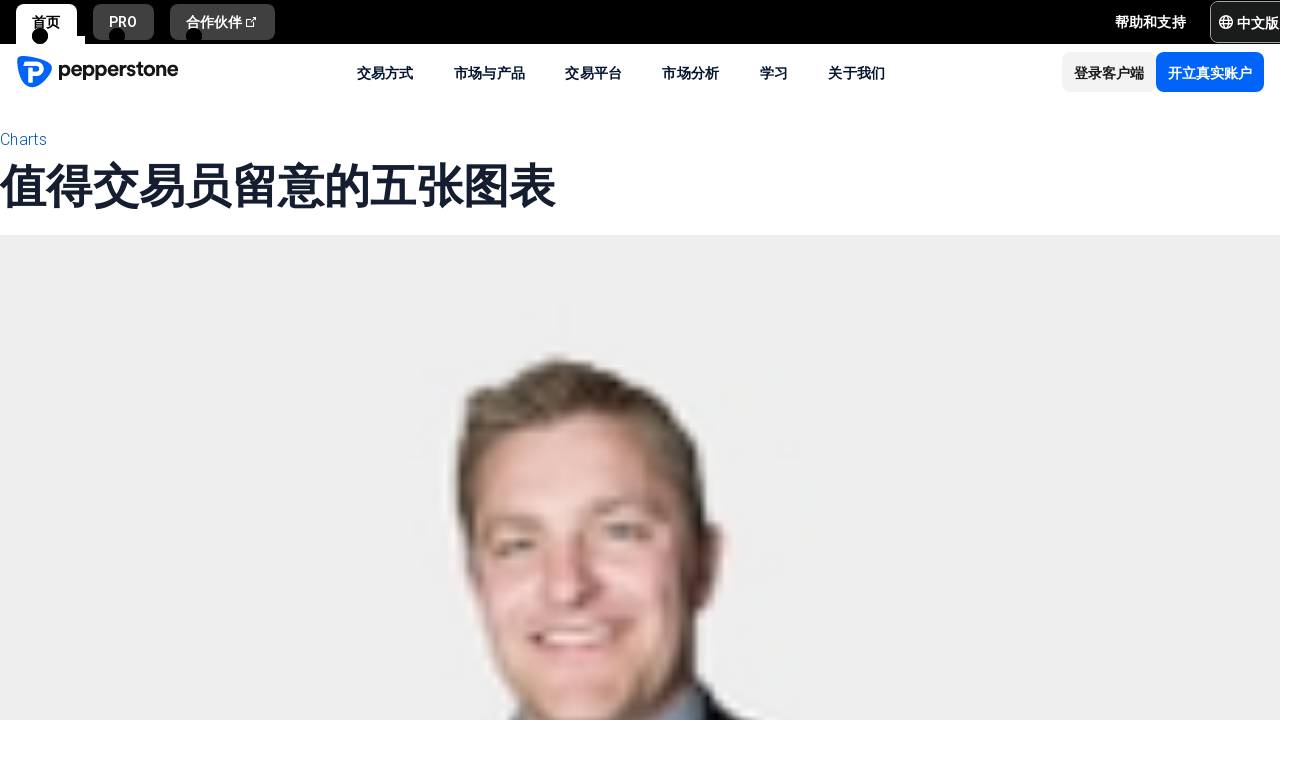

--- FILE ---
content_type: text/html; charset=utf-8
request_url: https://pepperstone.com/zh-au/analysis/the-daily-fix/5-charts-front-on-mind-for-traders/
body_size: 54913
content:
<!DOCTYPE html><html dir="ltr" lang="zh-au"><head><meta charSet="utf-8" data-next-head=""/><meta name="viewport" content="width=device-width" data-next-head=""/><title data-next-head="">值得交易员留意的五张图表 | Pepperstone</title><meta property="og:title" content="值得交易员留意的五张图表" data-next-head=""/><meta property="og:description" content="我们深入研究金融市场，突出了五个关键图表。我们的专业分析师选择了这些图表，基于它们的技术分析、战略重要性和坚实基本面，为它们的交易潜力提供了有力的论据。" data-next-head=""/><meta property="og:url" content="https://pepperstone.com/zh-au/analysis/the-daily-fix/5-charts-front-on-mind-for-traders/" data-next-head=""/><meta property="og:image" content="https://eu-images.contentstack.com/v3/assets/bltaec35894448c7261/blt3bd5bcb15ec89988/65a755ba26f627040a59192d/5_Charts.jpg" data-next-head=""/><meta property="og:type" content="website" data-next-head=""/><meta name="description" content="我们深入研究金融市场，突出了五个关键图表。我们的专业分析师选择了这些图表，基于它们的技术分析、战略重要性和坚实基本面，为它们的交易潜力提供了有力的论据。" data-next-head=""/><meta name="robots" content="max-image-preview:large" data-next-head=""/><link rel="canonical" href="https://pepperstone.com/zh-au/analysis/the-daily-fix/5-charts-front-on-mind-for-traders/" data-next-head=""/><style type="text/css" data-next-head=""></style><link rel="alternate" href="https://pepperstone.com/zh-au/analysis/the-daily-fix/5-charts-front-on-mind-for-traders/" hrefLang="zh-Hans-au" data-next-head=""/><link rel="alternate" href="https://pepperstone.com/zh/market-analysis/5-charts-front-on-mind-for-traders/" hrefLang="zh-Hans" data-next-head=""/><style>
.t-search-bar { opacity: 0; }
.t-search-bar input.ps-w-full, .t-search-bar i  { display: none !important;  }
i.ps-tw-reset.ps-icon.ps-icon-search.ps-leading-none.ps-text-icon-sm.ps-leading-sm.ps-text-color-inherit.ps-block.ps-text-center {display: none !important;}
.ps-p-sm button.ps-inline-flex.ps-items-center.ps-justify-center.rtl\:ps-flex-row-reverse.ps-gap-xs.ps-aspect-square.ps-tw-reset.ps-btn.ps-btn-sm.ps-btn-transparent.ps-w-8.ps-p-0:nth-child(1) { pointer-events: none; }
.lead-content__paragraph { font-size: 18px; }
</style><link rel="icon" href="/public/favicon.ico"/><link rel="preconnect" href="https://fonts.googleapis.com"/><link rel="preconnect" href="https://fonts.gstatic.com" crossorigin="anonymous"/><link href="https://fonts.googleapis.com/css2?family=Roboto:wght@300;400;500;600;700;800&amp;family=Titillium+Web:wght@300;400;500;600;700;800&amp;display=swap" as="style" rel="stylesheet preload"/><link href="https://fonts.googleapis.com/css2?family=Roboto:wght@300;400;500;600;700;800&amp;family=Plus+Jakarta+Sans:wght@300;400;500;600;700;800&amp;display=swap" as="style" rel="stylesheet preload"/><style>
                /* Ensure text remains visible during font loading */
                html {
                  font-display: swap;
                }
              </style><meta name="app-version" content="3.28.2"/><link rel="preload" href="/_next/static/css/200d71d7fd9904ee.css" as="style"/><link rel="stylesheet" href="/_next/static/css/200d71d7fd9904ee.css" data-n-g=""/><link rel="preload" href="/_next/static/css/fd095d7e65eb7180.css" as="style"/><link rel="stylesheet" href="/_next/static/css/fd095d7e65eb7180.css"/><noscript data-n-css=""></noscript><script defer="" nomodule="" src="/_next/static/chunks/polyfills-42372ed130431b0a.js"></script><script defer="" src="/_next/static/chunks/4706.4dde2167c99e2804.js"></script><script src="/_next/static/chunks/webpack-671088444425b462.js" defer=""></script><script src="/_next/static/chunks/framework-327a01d854ba7a91.js" defer=""></script><script src="/_next/static/chunks/main-3ee2d761eeb7f25e.js" defer=""></script><script src="/_next/static/chunks/pages/_app-d2e56af70361480a.js" defer=""></script><script src="/_next/static/chunks/cd97a040-40c68d3228a520b7.js" defer=""></script><script src="/_next/static/chunks/296aa026-f84131af4eee550b.js" defer=""></script><script src="/_next/static/chunks/58474bfb-49ee3643500e607c.js" defer=""></script><script src="/_next/static/chunks/7534-9f250018cce42395.js" defer=""></script><script src="/_next/static/chunks/435-0ae0b96b89d38e20.js" defer=""></script><script src="/_next/static/chunks/8220-79ddac0823e5bb51.js" defer=""></script><script src="/_next/static/chunks/5104-ab5c6ec578487815.js" defer=""></script><script src="/_next/static/chunks/6205-db7c5477de38f768.js" defer=""></script><script src="/_next/static/chunks/3861-00a21997a1228846.js" defer=""></script><script src="/_next/static/chunks/5638-a55624444f1ef989.js" defer=""></script><script src="/_next/static/chunks/pages/%5B%5B...slug%5D%5D-0453932214006b43.js" defer=""></script><script src="/_next/static/nyfHZ_3PIJjX7cec_a-s1/_buildManifest.js" defer=""></script><script src="/_next/static/nyfHZ_3PIJjX7cec_a-s1/_ssgManifest.js" defer=""></script></head><body><div id="__next"><div class="ps-grid ps-bg-semantic-surface-foreground ps-grid-areas-one-column-layout ps-h-screen" data-testid="pui-one-column-layout"><div class="ps-relative ps-z-100 ps-grid-in-header"><div class="ps-relative"><div class="ps-box-border ps-flex ps-w-full ps-items-center ps-justify-between ps-bg-black ps-pe-sm ps-ps-xs"><ul class="ps-m-0 ps-flex ps-list-none ps-ps-0"><li><div class="global-nav-button-decor ps-relative ps-float-left ps-overflow-hidden ps-pointer-events-none ps-block ps-px-xs ps-pt-[4px] active"><a href="/zh-au/" target="_self" class="ps-tw-reset ps-no-underline ps-float-left ps-gap-xs ps-flex ps-items-center ps-mb-0 ps-px-sm ps-pointer-events-auto ps-cursor-pointer ps-rounded-t-md ps-font-body ps-text-link-v2-sm ps-text-black ps-bg-white ps-h-[40px]" data-testid="pui-gn-btn-default">首页</a></div></li><li><div class="global-nav-button-decor ps-relative ps-float-left ps-overflow-hidden ps-pointer-events-none ps-block ps-px-xs ps-pt-[4px]"><a href="/zh-au/ways-to-trade/professional-clients/" target="_self" class="ps-tw-reset ps-no-underline ps-float-left ps-gap-xs ps-flex ps-items-center ps-mb-[4px] ps-px-sm hover:ps-mb-0 ps-pointer-events-auto ps-cursor-pointer ps-rounded-md hover:ps-rounded-none hover:ps-rounded-t-md ps-font-body ps-text-link-v2-sm ps-text-white hover:ps-text-black ps-bg-[rgba(255,255,255,0.25)] hover:ps-bg-white ps-h-[36px] hover:ps-h-[40px]" data-testid="pui-gn-btn-default">PRO</a></div></li><li><div class="global-nav-button-decor ps-relative ps-float-left ps-overflow-hidden ps-pointer-events-none ps-block ps-px-xs ps-pt-[4px]"><a href="https://pepperstonepartners.com/zh/" target="_blank" class="ps-tw-reset ps-no-underline ps-float-left ps-gap-xs ps-flex ps-items-center ps-mb-[4px] ps-px-sm hover:ps-mb-0 ps-pointer-events-auto ps-cursor-pointer ps-rounded-md hover:ps-rounded-none hover:ps-rounded-t-md ps-font-body ps-text-link-v2-sm ps-text-white hover:ps-text-black ps-bg-[rgba(255,255,255,0.25)] hover:ps-bg-white ps-h-[36px] hover:ps-h-[40px]" data-testid="pui-gn-btn-default">合作伙伴<div data-testid="atoms-icon-renderer-stringified"><i role="img" style="width:fit-content" class="ps-tw-reset ps-icon ps-icon-partners-link ps-leading-none ps-text-icon-sm ps-leading-sm ps-text-color-inherit ps-block ps-text-center" aria-label="partners-link icon" aria-hidden="false" data-testid="pui-icon"></i></div></a></div></li></ul><div class="ps-grid ps-grid-cols-[minmax(0,1fr)_min-content] ps-items-center ps-gap-xs"><ul class="ps-m-0 ps-flex ps-list-none ps-overflow-hidden ps-ps-0"><li class="ps-w-full"><a href="/zh-au/help-and-support/" target="_self" class="ps-mb-[4px] ps-tw-reset ps-no-underline ps-flex ps-items-center ps-mt-[4px] ps-px-sm ps-cursor-pointer ps-rounded-md ps-font-body ps-text-link-v2-sm ps-text-white hover:ps-bg-[rgba(255,255,255,0.25)] ps-h-[36px]" data-testid="pui-gn-btn-text"><span class="ps-overflow-hidden ps-text-ellipsis ps-whitespace-nowrap">帮助和支持</span></a></li></ul><div class="ps-tw-reset ps-relative ps-flex ps-w-max-content ps-rounded-md ps-border ps-border-v2-border-platform" data-testid="pui-language-selector"><button class="ps-inline-flex ps-items-center ps-justify-center rtl:ps-flex-row-reverse ps-gap-xs ps-tw-reset ps-btn ps-btn-md ps-btn-selected ps-text-white" data-testid="pui-buttons" role="button" type="button"><div class="ps-flex ps-items-center ps-font-normal ltr:ps-order-1 rtl:ps-order-2" data-testid="icon"><div data-testid="atoms-icon-renderer-component"><i role="img" style="width:fit-content;font-size:14px" class="ps-tw-reset ps-icon ps-icon-world ps-leading-none ps-text-color-inherit ps-block ps-text-center" aria-label="world icon" aria-hidden="false" data-testid="pui-icon"></i></div></div><div class="ltr:ps-order-2 rtl:ps-order-1 ps-px-2xs !ps-pe-2xs !ps-px-0">中文版</div></button><div class="ps-top-[calc(100%_+_8px)] ps-c-scrollbar ps-absolute ps-z-[200] ps-right-0 rtl:ps-left-0 rtl:ps-right-auto ps-w-[279px] ps-h-auto ps-flex ps-flex-col ps-py-sm ps-bg-white ps-rounded-md ps-shadow-box-hover md:ps-overflow-y-clip ps-transition-all ps-ease-ease ps-duration-400 ps-invisible ps-opacity-0" id="language-selector-options-container" style="max-height:400px" data-testid="pui-language-selector-options-container"><div class="ps-c-scrollbar-inner"><div data-testid="pui-language-selector-options-list"><ul class="ps-flex ps-flex-col ps-gap-1 ps-pe-1.5 ps-ps-sm"><li class="ps-btn ps-btn-md ps-btn-light ps-relative ps-cursor-pointer ps-justify-start !ps-bg-product-button-bg-secondary-default" role="presentation" data-testid="pui-language-selector-option"><span>中文版</span><span class="ps-me-0 ps-ms-auto ps-text-text-primary-success"><i role="img" style="width:fit-content;font-size:10px" class="ps-tw-reset ps-icon ps-icon-check-mark ps-leading-none ps-text-color-inherit ps-block ps-text-center" aria-label="check-mark icon" aria-hidden="false" data-testid="pui-icon"></i></span></li><li class="ps-btn ps-btn-md ps-btn-light ps-relative ps-cursor-pointer ps-justify-start hover:!ps-bg-product-button-bg-secondary-default" role="presentation" data-testid="pui-language-selector-option"><span>English</span></li></ul></div></div></div></div></div></div></div><div class="ps-tw-reset"><div class="ps-z-100 ps-h-[56px] ps-bg-white ps-relative ps-flex ps-items-center ps-justify-between ps-self-stretch ps-px-sm lg:ps-gap-md md:ps-gap-sm md:ps-px-md sm:ps-h-header-mobile" data-testid="pui-header"><div class="ps-shrink-0 lg:ps-ml-0 lg:ps-mr-auto lg:ps-w-auto rtl:lg:ps-ml-auto rtl:lg:ps-mr-0"><div class="lg:ps-hidden"><a class="ps-tw-reset ps-link" href="/zh-au/" target="_self" data-testid="pui-custom-link"><img class="ps-tw-reset" src="[data-uri]" width="164" height="32" alt="Pepperstone logo" data-testid="pui-logo" style="width:164px;height:32px"/></a></div><div class="ps-hidden lg:ps-block"><a class="ps-tw-reset ps-link" href="/zh-au/" target="_self" data-testid="pui-custom-link"><img class="ps-tw-reset" src="[data-uri]" width="36" height="32" alt="Pepperstone logo" data-testid="pui-logo" style="width:36px;height:32px"/></a></div></div><div class="ps-hidden min-xl:ps-block"><nav class="ps-tw-reset ps-h-[56px]" aria-label="Main navigation" data-testid="top-nav-component"><ul class="ps-m-0 ps-flex ps-h-full ps-list-none ps-justify-center ps-p-0"><li class="top-nav-dropdown"><a class="top-nav-menu-item-link ps-flex ps-h-[56px] ps-cursor-pointer ps-items-center ps-whitespace-nowrap ps-px-[20px] ps-font-sans ps-text-body-v2-sm ps-font-semibold ps-text-v2-text-base-primary ps-no-underline" href="/zh-au/ways-to-trade/" target="_self" data-testid="pui-custom-link" tabindex="0">交易方式</a><div class="top-nav-dropdown-menu ps-absolute ps-left-0 ps-right-0 ps-flex ps-justify-center ps-gap-[60px] ps-bg-semantic-surface-background ps-p-lg ps-drop-shadow-[0_8px_4px_rgba(21,21,21,0.15)] ps-pointer-events-none ps-invisible ps-opacity-0" data-testid="top-nav-dropdown-menu"><ul class="ps-m-0 ps-flex ps-flex-1 ps-list-none ps-gap-y-sm ps-p-0 ps-max-w-[540px] ps-flex-col"><li class="ps-max-w-[540px] ps-min-w-[400px]"><a class="ps-tw-reset ps-flex ps-cursor-pointer ps-rounded-md ps-font-sans ps-transition-colors ps-p-[24px] ps-gap-[12px] ps-flex-row ps-items-center ps-text-[#232628] hover:ps-bg-v2-grey-200" href="/zh-au/ways-to-trade/trading-accounts/" target="_self" data-testid="pui-custom-link"><div class="ps-flex ps-shrink-0 ps-items-center ps-justify-center ps-rounded-full ps-h-[45px] ps-w-[45px] ps-bg-v2-brand-blue-500/10"><div data-testid="atoms-icon-renderer-stringified"><i role="img" style="width:fit-content" class="ps-tw-reset ps-icon ps-icon-cfd-trading ps-leading-none ps-text-icon-sm ps-leading-sm ps-text-cta-primary-base ps-block ps-text-center" aria-label="cfd-trading icon" aria-hidden="false" data-testid="pui-icon"></i></div></div><div class="ps-flex-1"><div><div><p class="ps-text-[16px] ps-font-semibold ps-leading-[125%] ps-font-sans ps-text-[#232628]">交易账户</p><p class="ps-mt-1 ps-text-menu-item-card-subtitle lg:ps-text-menu-item-card-subtitle-sm ps-text-[#232628]/75">根据您的交易策略，选择两种账户类型之一</p></div></div></div></a></li><li class="ps-max-w-[540px] ps-min-w-[400px]"><a class="ps-tw-reset ps-flex ps-cursor-pointer ps-rounded-md ps-font-sans ps-transition-colors ps-p-[24px] ps-gap-[12px] ps-flex-row ps-items-center ps-text-[#232628] hover:ps-bg-v2-grey-200" href="/zh-au/ways-to-trade/premium-clients/" target="_self" data-testid="pui-custom-link"><div class="ps-flex ps-shrink-0 ps-items-center ps-justify-center ps-rounded-full ps-h-[45px] ps-w-[45px] ps-bg-v2-brand-blue-500/10"><div data-testid="atoms-icon-renderer-stringified"><i role="img" style="width:fit-content" class="ps-tw-reset ps-icon ps-icon-premium-clients ps-leading-none ps-text-icon-sm ps-leading-sm ps-text-cta-primary-base ps-block ps-text-center" aria-label="premium-clients icon" aria-hidden="false" data-testid="pui-icon"></i></div></div><div class="ps-flex-1"><div><div><p class="ps-text-[16px] ps-font-semibold ps-leading-[125%] ps-font-sans ps-text-[#232628]">Premium 客户</p><p class="ps-mt-1 ps-text-menu-item-card-subtitle lg:ps-text-menu-item-card-subtitle-sm ps-text-[#232628]/75">专属奖励与定制化礼遇，尽享高频交易者尊贵特权</p></div></div></div></a></li><li class="ps-max-w-[540px] ps-min-w-[400px]"><a class="ps-tw-reset ps-flex ps-cursor-pointer ps-rounded-md ps-font-sans ps-transition-colors ps-p-[24px] ps-gap-[12px] ps-flex-row ps-items-center ps-text-[#232628] hover:ps-bg-v2-grey-200" href="/zh-au/ways-to-trade/pricing/" target="_self" data-testid="pui-custom-link"><div class="ps-flex ps-shrink-0 ps-items-center ps-justify-center ps-rounded-full ps-h-[45px] ps-w-[45px] ps-bg-v2-brand-blue-500/10"><div data-testid="atoms-icon-renderer-stringified"><i role="img" style="width:fit-content" class="ps-tw-reset ps-icon ps-icon-how-pep-make-money ps-leading-none ps-text-icon-sm ps-leading-sm ps-text-cta-primary-base ps-block ps-text-center" aria-label="how-pep-make-money icon" aria-hidden="false" data-testid="pui-icon"></i></div></div><div class="ps-flex-1"><div><div><p class="ps-text-[16px] ps-font-semibold ps-leading-[125%] ps-font-sans ps-text-[#232628]">Pepperstone 定价</p><p class="ps-mt-1 ps-text-menu-item-card-subtitle lg:ps-text-menu-item-card-subtitle-sm ps-text-[#232628]/75">探索我们的超低点差，以及可能产生的其他费用</p></div></div></div></a></li></ul><ul class="ps-m-0 ps-flex ps-h-full ps-max-w-[640px] ps-flex-1 ps-list-none ps-flex-col ps-gap-sm ps-rounded-md ps-bg-[rgb(246,246,246)] ps-px-lg ps-py-[20px]"><li><div class="ps-flex ps-items-center ps-gap-xs ps-text-[rgb(35,38,40)]"><a class="ps-tw-reset ps-inline-block ps-h-[36px] ps-cursor-pointer ps-border-b-0 ps-border-transparent ps-py-xs ps-font-sans ps-text-link-md ps-font-semibold lg:ps-text-label-md-mobile menu-item-link" href="/zh-au/ways-to-trade/professional-clients/" target="_self" data-testid="pui-custom-link">PRO<i role="img" style="width:fit-content" class="ps-tw-reset ps-icon ps-icon-arrow-right-narrow ps-leading-none ps-text-icon-sm ps-leading-sm ps-text-color-inherit ps-block ps-text-center ps-hidden menu-item-link-icon ps-relative ps-top-[2px] rtl:ps-rotate-180 lg:ps-text-link-sm" aria-label="arrow-right-narrow icon" aria-hidden="false" data-testid="pui-icon"></i></a></div></li><li><div class="ps-flex ps-items-center ps-gap-xs ps-text-[rgb(35,38,40)]"><a class="ps-tw-reset ps-inline-block ps-h-[36px] ps-cursor-pointer ps-border-b-0 ps-border-transparent ps-py-xs ps-font-sans ps-text-link-md ps-font-semibold lg:ps-text-label-md-mobile menu-item-link" href="/zh-au/ways-to-trade/refer-a-friend/" target="_self" data-testid="pui-custom-link">好友推荐计划<i role="img" style="width:fit-content" class="ps-tw-reset ps-icon ps-icon-arrow-right-narrow ps-leading-none ps-text-icon-sm ps-leading-sm ps-text-color-inherit ps-block ps-text-center ps-hidden menu-item-link-icon ps-relative ps-top-[2px] rtl:ps-rotate-180 lg:ps-text-link-sm" aria-label="arrow-right-narrow icon" aria-hidden="false" data-testid="pui-icon"></i></a></div></li><li><div class="ps-flex ps-items-center ps-gap-xs ps-text-[rgb(35,38,40)]"><a class="ps-tw-reset ps-inline-block ps-h-[36px] ps-cursor-pointer ps-border-b-0 ps-border-transparent ps-py-xs ps-font-sans ps-text-link-md ps-font-semibold lg:ps-text-label-md-mobile menu-item-link" href="/zh-au/ways-to-trade/active-trader-program/" target="_self" data-testid="pui-custom-link">活跃交易者计划<i role="img" style="width:fit-content" class="ps-tw-reset ps-icon ps-icon-arrow-right-narrow ps-leading-none ps-text-icon-sm ps-leading-sm ps-text-color-inherit ps-block ps-text-center ps-hidden menu-item-link-icon ps-relative ps-top-[2px] rtl:ps-rotate-180 lg:ps-text-link-sm" aria-label="arrow-right-narrow icon" aria-hidden="false" data-testid="pui-icon"></i></a></div></li><li><div class="ps-flex ps-items-center ps-gap-xs ps-text-[rgb(35,38,40)]"><a class="ps-tw-reset ps-inline-block ps-h-[36px] ps-cursor-pointer ps-border-b-0 ps-border-transparent ps-py-xs ps-font-sans ps-text-link-md ps-font-semibold lg:ps-text-label-md-mobile menu-item-link" href="/zh-au/ways-to-trade/trading-hours/" target="_self" data-testid="pui-custom-link">交易时间<i role="img" style="width:fit-content" class="ps-tw-reset ps-icon ps-icon-arrow-right-narrow ps-leading-none ps-text-icon-sm ps-leading-sm ps-text-color-inherit ps-block ps-text-center ps-hidden menu-item-link-icon ps-relative ps-top-[2px] rtl:ps-rotate-180 lg:ps-text-link-sm" aria-label="arrow-right-narrow icon" aria-hidden="false" data-testid="pui-icon"></i></a></div></li><li><div class="ps-flex ps-items-center ps-gap-xs ps-text-[rgb(35,38,40)]"><a class="ps-tw-reset ps-inline-block ps-h-[36px] ps-cursor-pointer ps-border-b-0 ps-border-transparent ps-py-xs ps-font-sans ps-text-link-md ps-font-semibold lg:ps-text-label-md-mobile menu-item-link" href="/zh-au/ways-to-trade/trading-hours/maintenance-schedule/" target="_self" data-testid="pui-custom-link">平台维护<i role="img" style="width:fit-content" class="ps-tw-reset ps-icon ps-icon-arrow-right-narrow ps-leading-none ps-text-icon-sm ps-leading-sm ps-text-color-inherit ps-block ps-text-center ps-hidden menu-item-link-icon ps-relative ps-top-[2px] rtl:ps-rotate-180 lg:ps-text-link-sm" aria-label="arrow-right-narrow icon" aria-hidden="false" data-testid="pui-icon"></i></a></div></li></ul></div></li><li class="top-nav-dropdown"><a class="top-nav-menu-item-link ps-flex ps-h-[56px] ps-cursor-pointer ps-items-center ps-whitespace-nowrap ps-px-[20px] ps-font-sans ps-text-body-v2-sm ps-font-semibold ps-text-v2-text-base-primary ps-no-underline" href="/zh-au/markets-and-symbols/" target="_self" data-testid="pui-custom-link" tabindex="0">市场与产品</a><div class="top-nav-dropdown-menu ps-absolute ps-left-0 ps-right-0 ps-flex ps-justify-center ps-gap-[60px] ps-bg-semantic-surface-background ps-p-lg ps-drop-shadow-[0_8px_4px_rgba(21,21,21,0.15)] ps-pointer-events-none ps-invisible ps-opacity-0" data-testid="top-nav-dropdown-menu"><ul class="ps-m-0 ps-flex ps-flex-1 ps-list-none ps-gap-y-sm ps-p-0 ps-max-w-[540px] ps-flex-col"><li class="ps-max-w-[540px] ps-min-w-[400px]"><a class="ps-tw-reset ps-flex ps-cursor-pointer ps-rounded-md ps-font-sans ps-transition-colors ps-p-[24px] ps-gap-[12px] ps-flex-row ps-items-center ps-text-[#232628] hover:ps-bg-v2-grey-200" href="/zh-au/markets-and-symbols/forex/" target="_self" data-testid="pui-custom-link"><div class="ps-flex ps-shrink-0 ps-items-center ps-justify-center ps-rounded-full ps-h-[45px] ps-w-[45px] ps-bg-v2-brand-blue-500/10"><div data-testid="atoms-icon-renderer-stringified"><i role="img" style="width:fit-content" class="ps-tw-reset ps-icon ps-icon-forex ps-leading-none ps-text-icon-sm ps-leading-sm ps-text-cta-primary-base ps-block ps-text-center" aria-label="forex icon" aria-hidden="false" data-testid="pui-icon"></i></div></div><div class="ps-flex-1"><div><div><p class="ps-text-[16px] ps-font-semibold ps-leading-[125%] ps-font-sans ps-text-[#232628]">外汇差价合约</p><p class="ps-mt-1 ps-text-menu-item-card-subtitle lg:ps-text-menu-item-card-subtitle-sm ps-text-[#232628]/75">在主要货币对（如 AUDUSD）、次要货币对以及冷门货币对上享受超值报价</p></div></div></div></a></li><li class="ps-max-w-[540px] ps-min-w-[400px]"><a class="ps-tw-reset ps-flex ps-cursor-pointer ps-rounded-md ps-font-sans ps-transition-colors ps-p-[24px] ps-gap-[12px] ps-flex-row ps-items-center ps-text-[#232628] hover:ps-bg-v2-grey-200" href="/zh-au/markets-and-symbols/commodities/" target="_self" data-testid="pui-custom-link"><div class="ps-flex ps-shrink-0 ps-items-center ps-justify-center ps-rounded-full ps-h-[45px] ps-w-[45px] ps-bg-v2-brand-blue-500/10"><div data-testid="atoms-icon-renderer-stringified"><i role="img" style="width:fit-content" class="ps-tw-reset ps-icon ps-icon-commodities ps-leading-none ps-text-icon-sm ps-leading-sm ps-text-cta-primary-base ps-block ps-text-center" aria-label="commodities icon" aria-hidden="false" data-testid="pui-icon"></i></div></div><div class="ps-flex-1"><div><div><p class="ps-text-[16px] ps-font-semibold ps-leading-[125%] ps-font-sans ps-text-[#232628]">大宗商品差价合约</p><p class="ps-mt-1 ps-text-menu-item-card-subtitle lg:ps-text-menu-item-card-subtitle-sm ps-text-[#232628]/75">交易贵金属、能源及农产品，原油点差低至 2 美分起</p></div></div></div></a></li><li class="ps-max-w-[540px] ps-min-w-[400px]"><a class="ps-tw-reset ps-flex ps-cursor-pointer ps-rounded-md ps-font-sans ps-transition-colors ps-p-[24px] ps-gap-[12px] ps-flex-row ps-items-center ps-text-[#232628] hover:ps-bg-v2-grey-200" href="/zh-au/markets-and-symbols/cryptocurrencies/" target="_self" data-testid="pui-custom-link"><div class="ps-flex ps-shrink-0 ps-items-center ps-justify-center ps-rounded-full ps-h-[45px] ps-w-[45px] ps-bg-v2-brand-blue-500/10"><div data-testid="atoms-icon-renderer-stringified"><i role="img" style="width:fit-content" class="ps-tw-reset ps-icon ps-icon-how-pep-make-money ps-leading-none ps-text-icon-sm ps-leading-sm ps-text-cta-primary-base ps-block ps-text-center" aria-label="how-pep-make-money icon" aria-hidden="false" data-testid="pui-icon"></i></div></div><div class="ps-flex-1"><div><div><p class="ps-text-[16px] ps-font-semibold ps-leading-[125%] ps-font-sans ps-text-[#232628]">加密货币差价合约</p><p class="ps-mt-1 ps-text-menu-item-card-subtitle lg:ps-text-menu-item-card-subtitle-sm ps-text-[#232628]/75">选择值得信赖的经纪商，交易比特币、以太坊等更多加密货币差价合约</p></div></div></div></a></li></ul><ul class="ps-m-0 ps-flex ps-h-full ps-max-w-[640px] ps-flex-1 ps-list-none ps-flex-col ps-gap-sm ps-rounded-md ps-bg-[rgb(246,246,246)] ps-px-lg ps-py-[20px]"><li><div class="ps-flex ps-items-center ps-gap-xs ps-text-[rgb(35,38,40)]"><a class="ps-tw-reset ps-inline-block ps-h-[36px] ps-cursor-pointer ps-border-b-0 ps-border-transparent ps-py-xs ps-font-sans ps-text-link-md ps-font-semibold lg:ps-text-label-md-mobile menu-item-link" href="/zh-au/markets-and-symbols/share-cfds/" target="_self" data-testid="pui-custom-link">股票差价合约<i role="img" style="width:fit-content" class="ps-tw-reset ps-icon ps-icon-arrow-right-narrow ps-leading-none ps-text-icon-sm ps-leading-sm ps-text-color-inherit ps-block ps-text-center ps-hidden menu-item-link-icon ps-relative ps-top-[2px] rtl:ps-rotate-180 lg:ps-text-link-sm" aria-label="arrow-right-narrow icon" aria-hidden="false" data-testid="pui-icon"></i></a></div></li><li><div class="ps-flex ps-items-center ps-gap-xs ps-text-[rgb(35,38,40)]"><a class="ps-tw-reset ps-inline-block ps-h-[36px] ps-cursor-pointer ps-border-b-0 ps-border-transparent ps-py-xs ps-font-sans ps-text-link-md ps-font-semibold lg:ps-text-label-md-mobile menu-item-link" href="/zh-au/markets-and-symbols/etfs/" target="_self" data-testid="pui-custom-link">ETF 差价合约<i role="img" style="width:fit-content" class="ps-tw-reset ps-icon ps-icon-arrow-right-narrow ps-leading-none ps-text-icon-sm ps-leading-sm ps-text-color-inherit ps-block ps-text-center ps-hidden menu-item-link-icon ps-relative ps-top-[2px] rtl:ps-rotate-180 lg:ps-text-link-sm" aria-label="arrow-right-narrow icon" aria-hidden="false" data-testid="pui-icon"></i></a></div></li><li><div class="ps-flex ps-items-center ps-gap-xs ps-text-[rgb(35,38,40)]"><a class="ps-tw-reset ps-inline-block ps-h-[36px] ps-cursor-pointer ps-border-b-0 ps-border-transparent ps-py-xs ps-font-sans ps-text-link-md ps-font-semibold lg:ps-text-label-md-mobile menu-item-link" href="/zh-au/markets-and-symbols/index-cfds/" target="_self" data-testid="pui-custom-link">指数差价合约<i role="img" style="width:fit-content" class="ps-tw-reset ps-icon ps-icon-arrow-right-narrow ps-leading-none ps-text-icon-sm ps-leading-sm ps-text-color-inherit ps-block ps-text-center ps-hidden menu-item-link-icon ps-relative ps-top-[2px] rtl:ps-rotate-180 lg:ps-text-link-sm" aria-label="arrow-right-narrow icon" aria-hidden="false" data-testid="pui-icon"></i></a></div></li><li><div class="ps-flex ps-items-center ps-gap-xs ps-text-[rgb(35,38,40)]"><a class="ps-tw-reset ps-inline-block ps-h-[36px] ps-cursor-pointer ps-border-b-0 ps-border-transparent ps-py-xs ps-font-sans ps-text-link-md ps-font-semibold lg:ps-text-label-md-mobile menu-item-link" href="/zh-au/markets-and-symbols/currency-index-cfds/" target="_self" data-testid="pui-custom-link">货币指数差价合约<i role="img" style="width:fit-content" class="ps-tw-reset ps-icon ps-icon-arrow-right-narrow ps-leading-none ps-text-icon-sm ps-leading-sm ps-text-color-inherit ps-block ps-text-center ps-hidden menu-item-link-icon ps-relative ps-top-[2px] rtl:ps-rotate-180 lg:ps-text-link-sm" aria-label="arrow-right-narrow icon" aria-hidden="false" data-testid="pui-icon"></i></a></div></li><li><div class="ps-flex ps-items-center ps-gap-xs ps-text-[rgb(35,38,40)]"><a class="ps-tw-reset ps-inline-block ps-h-[36px] ps-cursor-pointer ps-border-b-0 ps-border-transparent ps-py-xs ps-font-sans ps-text-link-md ps-font-semibold lg:ps-text-label-md-mobile menu-item-link" href="/zh-au/markets-and-symbols/dividends-for-index-cfds/" target="_self" data-testid="pui-custom-link">指数差价合约的股息<i role="img" style="width:fit-content" class="ps-tw-reset ps-icon ps-icon-arrow-right-narrow ps-leading-none ps-text-icon-sm ps-leading-sm ps-text-color-inherit ps-block ps-text-center ps-hidden menu-item-link-icon ps-relative ps-top-[2px] rtl:ps-rotate-180 lg:ps-text-link-sm" aria-label="arrow-right-narrow icon" aria-hidden="false" data-testid="pui-icon"></i></a></div></li><li><div class="ps-flex ps-items-center ps-gap-xs ps-text-[rgb(35,38,40)]"><a class="ps-tw-reset ps-inline-block ps-h-[36px] ps-cursor-pointer ps-border-b-0 ps-border-transparent ps-py-xs ps-font-sans ps-text-link-md ps-font-semibold lg:ps-text-label-md-mobile menu-item-link" href="/zh-au/markets-and-symbols/dividends-for-share-cfds/" target="_self" data-testid="pui-custom-link">股票差价合约的股息<i role="img" style="width:fit-content" class="ps-tw-reset ps-icon ps-icon-arrow-right-narrow ps-leading-none ps-text-icon-sm ps-leading-sm ps-text-color-inherit ps-block ps-text-center ps-hidden menu-item-link-icon ps-relative ps-top-[2px] rtl:ps-rotate-180 lg:ps-text-link-sm" aria-label="arrow-right-narrow icon" aria-hidden="false" data-testid="pui-icon"></i></a></div></li><li><div class="ps-flex ps-items-center ps-gap-xs ps-text-[rgb(35,38,40)]"><a class="ps-tw-reset ps-inline-block ps-h-[36px] ps-cursor-pointer ps-border-b-0 ps-border-transparent ps-py-xs ps-font-sans ps-text-link-md ps-font-semibold lg:ps-text-label-md-mobile menu-item-link" href="/zh-au/markets-and-symbols/cfd-forwards/" target="_self" data-testid="pui-custom-link">差价合约远期<i role="img" style="width:fit-content" class="ps-tw-reset ps-icon ps-icon-arrow-right-narrow ps-leading-none ps-text-icon-sm ps-leading-sm ps-text-color-inherit ps-block ps-text-center ps-hidden menu-item-link-icon ps-relative ps-top-[2px] rtl:ps-rotate-180 lg:ps-text-link-sm" aria-label="arrow-right-narrow icon" aria-hidden="false" data-testid="pui-icon"></i></a></div></li></ul></div></li><li class="top-nav-dropdown"><a class="top-nav-menu-item-link ps-flex ps-h-[56px] ps-cursor-pointer ps-items-center ps-whitespace-nowrap ps-px-[20px] ps-font-sans ps-text-body-v2-sm ps-font-semibold ps-text-v2-text-base-primary ps-no-underline" href="/zh-au/platforms/" target="_self" data-testid="pui-custom-link" tabindex="0">交易平台</a><div class="top-nav-dropdown-menu ps-absolute ps-left-0 ps-right-0 ps-flex ps-justify-center ps-gap-[60px] ps-bg-semantic-surface-background ps-p-lg ps-drop-shadow-[0_8px_4px_rgba(21,21,21,0.15)] ps-pointer-events-none ps-invisible ps-opacity-0" data-testid="top-nav-dropdown-menu"><ul class="ps-m-0 ps-flex ps-flex-1 ps-list-none ps-gap-y-sm ps-p-0 ps-max-w-[540px] ps-flex-col"><li class="ps-max-w-[540px] ps-min-w-[400px]"><a class="ps-tw-reset ps-flex ps-cursor-pointer ps-rounded-md ps-font-sans ps-transition-colors ps-p-[24px] ps-gap-[12px] ps-flex-row ps-items-center ps-text-[#232628] hover:ps-bg-v2-grey-200" href="/zh-au/platforms/trading-platforms/tradingview/" target="_self" data-testid="pui-custom-link"><div class="ps-flex ps-shrink-0 ps-items-center ps-justify-center ps-rounded-full ps-h-[45px] ps-w-[45px] ps-bg-v2-brand-blue-500/10"><div data-testid="atoms-icon-renderer-stringified"><i role="img" style="width:fit-content" class="ps-tw-reset ps-icon ps-icon-trading-view ps-leading-none ps-text-icon-sm ps-leading-sm ps-text-cta-primary-base ps-block ps-text-center" aria-label="trading-view icon" aria-hidden="false" data-testid="pui-icon"></i></div></div><div class="ps-flex-1"><div><div><p class="ps-text-[16px] ps-font-semibold ps-leading-[125%] ps-font-sans ps-text-[#232628]">TradingView</p><p class="ps-mt-1 ps-text-menu-item-card-subtitle lg:ps-text-menu-item-card-subtitle-sm ps-text-[#232628]/75">通过享誉全球的超级图表进行交易，享受极具竞争力的价格</p></div></div></div></a></li><li class="ps-max-w-[540px] ps-min-w-[400px]"><a class="ps-tw-reset ps-flex ps-cursor-pointer ps-rounded-md ps-font-sans ps-transition-colors ps-p-[24px] ps-gap-[12px] ps-flex-row ps-items-center ps-text-[#232628] hover:ps-bg-v2-grey-200" href="/zh-au/platforms/trading-platforms/mt5/" target="_self" data-testid="pui-custom-link"><div class="ps-flex ps-shrink-0 ps-items-center ps-justify-center ps-rounded-full ps-h-[45px] ps-w-[45px] ps-bg-v2-brand-blue-500/10"><div data-testid="atoms-icon-renderer-stringified"><i role="img" style="width:fit-content" class="ps-tw-reset ps-icon ps-icon-meta-trader-5 ps-leading-none ps-text-icon-sm ps-leading-sm ps-text-cta-primary-base ps-block ps-text-center" aria-label="meta-trader-5 icon" aria-hidden="false" data-testid="pui-icon"></i></div></div><div class="ps-flex-1"><div><div><p class="ps-text-[16px] ps-font-semibold ps-leading-[125%] ps-font-sans ps-text-[#232628]">MetaTrader 5</p><p class="ps-mt-1 ps-text-menu-item-card-subtitle lg:ps-text-menu-item-card-subtitle-sm ps-text-[#232628]/75">探索我们先进执行技术带来的极致自动化交易体验</p></div></div></div></a></li></ul><ul class="ps-m-0 ps-flex ps-h-full ps-max-w-[640px] ps-flex-1 ps-list-none ps-flex-col ps-gap-sm ps-rounded-md ps-bg-[rgb(246,246,246)] ps-px-lg ps-py-[20px]"><li><div class="ps-flex ps-items-center ps-gap-xs ps-text-[rgb(35,38,40)]"><a class="ps-tw-reset ps-inline-block ps-h-[36px] ps-cursor-pointer ps-border-b-0 ps-border-transparent ps-py-xs ps-font-sans ps-text-link-md ps-font-semibold lg:ps-text-label-md-mobile menu-item-link" href="/zh-au/platforms/trading-platforms/pepperstone-trading-platform/" target="_self" data-testid="pui-custom-link">Pepperstone 平台<i role="img" style="width:fit-content" class="ps-tw-reset ps-icon ps-icon-arrow-right-narrow ps-leading-none ps-text-icon-sm ps-leading-sm ps-text-color-inherit ps-block ps-text-center ps-hidden menu-item-link-icon ps-relative ps-top-[2px] rtl:ps-rotate-180 lg:ps-text-link-sm" aria-label="arrow-right-narrow icon" aria-hidden="false" data-testid="pui-icon"></i></a></div></li><li><div class="ps-flex ps-items-center ps-gap-xs ps-text-[rgb(35,38,40)]"><a class="ps-tw-reset ps-inline-block ps-h-[36px] ps-cursor-pointer ps-border-b-0 ps-border-transparent ps-py-xs ps-font-sans ps-text-link-md ps-font-semibold lg:ps-text-label-md-mobile menu-item-link" href="/zh-au/platforms/trading-platforms/mt4/" target="_self" data-testid="pui-custom-link">MetaTrader 4<i role="img" style="width:fit-content" class="ps-tw-reset ps-icon ps-icon-arrow-right-narrow ps-leading-none ps-text-icon-sm ps-leading-sm ps-text-color-inherit ps-block ps-text-center ps-hidden menu-item-link-icon ps-relative ps-top-[2px] rtl:ps-rotate-180 lg:ps-text-link-sm" aria-label="arrow-right-narrow icon" aria-hidden="false" data-testid="pui-icon"></i></a></div></li><li><div class="ps-flex ps-items-center ps-gap-xs ps-text-[rgb(35,38,40)]"><a class="ps-tw-reset ps-inline-block ps-h-[36px] ps-cursor-pointer ps-border-b-0 ps-border-transparent ps-py-xs ps-font-sans ps-text-link-md ps-font-semibold lg:ps-text-label-md-mobile menu-item-link" href="/zh-au/platforms/trading-platforms/ctrader/" target="_self" data-testid="pui-custom-link">cTrader<i role="img" style="width:fit-content" class="ps-tw-reset ps-icon ps-icon-arrow-right-narrow ps-leading-none ps-text-icon-sm ps-leading-sm ps-text-color-inherit ps-block ps-text-center ps-hidden menu-item-link-icon ps-relative ps-top-[2px] rtl:ps-rotate-180 lg:ps-text-link-sm" aria-label="arrow-right-narrow icon" aria-hidden="false" data-testid="pui-icon"></i></a></div></li><li><div class="ps-flex ps-items-center ps-gap-xs ps-text-[rgb(35,38,40)]"><a class="ps-tw-reset ps-inline-block ps-h-[36px] ps-cursor-pointer ps-border-b-0 ps-border-transparent ps-py-xs ps-font-sans ps-text-link-md ps-font-semibold lg:ps-text-label-md-mobile menu-item-link" href="/zh-au/platforms/trading-tools/" target="_self" data-testid="pui-custom-link">交易工具<i role="img" style="width:fit-content" class="ps-tw-reset ps-icon ps-icon-arrow-right-narrow ps-leading-none ps-text-icon-sm ps-leading-sm ps-text-color-inherit ps-block ps-text-center ps-hidden menu-item-link-icon ps-relative ps-top-[2px] rtl:ps-rotate-180 lg:ps-text-link-sm" aria-label="arrow-right-narrow icon" aria-hidden="false" data-testid="pui-icon"></i></a></div></li></ul></div></li><li class="top-nav-dropdown"><a class="top-nav-menu-item-link ps-flex ps-h-[56px] ps-cursor-pointer ps-items-center ps-whitespace-nowrap ps-px-[20px] ps-font-sans ps-text-body-v2-sm ps-font-semibold ps-text-v2-text-base-primary ps-no-underline active-item" href="/zh-au/analysis/" target="_self" data-testid="pui-custom-link" tabindex="0">市场分析</a><div class="top-nav-dropdown-menu ps-absolute ps-left-0 ps-right-0 ps-flex ps-justify-center ps-gap-[60px] ps-bg-semantic-surface-background ps-p-lg ps-drop-shadow-[0_8px_4px_rgba(21,21,21,0.15)] ps-pointer-events-none ps-invisible ps-opacity-0" data-testid="top-nav-dropdown-menu"><ul class="ps-m-0 ps-flex ps-flex-1 ps-list-none ps-gap-y-sm ps-p-0 ps-max-w-[1240px] ps-flex-row ps-flex-wrap ps-justify-start ps-gap-[20px]"><li class="ps-max-w-[540px] ps-min-w-[400px]"><a class="ps-tw-reset ps-flex ps-cursor-pointer ps-rounded-md ps-font-sans ps-transition-colors ps-p-[24px] ps-gap-[12px] ps-flex-row ps-items-center ps-text-[#232628] hover:ps-bg-v2-grey-200" href="/zh-au/analysis/navigating-markets/" target="_self" data-testid="pui-custom-link"><div class="ps-flex ps-shrink-0 ps-items-center ps-justify-center ps-rounded-full ps-h-[45px] ps-w-[45px] ps-bg-v2-brand-blue-500/10"><div data-testid="atoms-icon-renderer-stringified"><i role="img" style="width:fit-content" class="ps-tw-reset ps-icon ps-icon-navigating-markets ps-leading-none ps-text-icon-sm ps-leading-sm ps-text-cta-primary-base ps-block ps-text-center" aria-label="navigating-markets icon" aria-hidden="false" data-testid="pui-icon"></i></div></div><div class="ps-flex-1"><div><div><p class="ps-text-[16px] ps-font-semibold ps-leading-[125%] ps-font-sans ps-text-[#232628]">驾驭市场</p><p class="ps-mt-1 ps-text-menu-item-card-subtitle lg:ps-text-menu-item-card-subtitle-sm ps-text-[#232628]/75">获取专家团队带来的最新新闻与分析</p></div></div></div></a></li><li class="ps-max-w-[540px] ps-min-w-[400px]"><a class="ps-tw-reset ps-flex ps-cursor-pointer ps-rounded-md ps-font-sans ps-transition-colors ps-p-[24px] ps-gap-[12px] ps-flex-row ps-items-center ps-text-[#232628] hover:ps-bg-v2-grey-200" href="/zh-au/analysis/每日市場報導與更新/" target="_self" data-testid="pui-custom-link"><div class="ps-flex ps-shrink-0 ps-items-center ps-justify-center ps-rounded-full ps-h-[45px] ps-w-[45px] ps-bg-v2-brand-blue-500/10"><div data-testid="atoms-icon-renderer-stringified"><i role="img" style="width:fit-content" class="ps-tw-reset ps-icon ps-icon-the-daily-fix ps-leading-none ps-text-icon-sm ps-leading-sm ps-text-cta-primary-base ps-block ps-text-center" aria-label="the-daily-fix icon" aria-hidden="false" data-testid="pui-icon"></i></div></div><div class="ps-flex-1"><div><div><p class="ps-text-[16px] ps-font-semibold ps-leading-[125%] ps-font-sans ps-text-[#232628]">每日新闻</p><p class="ps-mt-1 ps-text-menu-item-card-subtitle lg:ps-text-menu-item-card-subtitle-sm ps-text-[#232628]/75">定期掌握关键事件一览</p></div></div></div></a></li><li class="ps-max-w-[540px] ps-min-w-[400px]"><a class="ps-tw-reset ps-flex ps-cursor-pointer ps-rounded-md ps-font-sans ps-transition-colors ps-p-[24px] ps-gap-[12px] ps-flex-row ps-items-center ps-text-[#232628] hover:ps-bg-v2-grey-200" href="/zh-au/analysis/meet-the-analysts/" target="_self" data-testid="pui-custom-link"><div class="ps-flex ps-shrink-0 ps-items-center ps-justify-center ps-rounded-full ps-h-[45px] ps-w-[45px] ps-bg-v2-brand-blue-500/10"><div data-testid="atoms-icon-renderer-stringified"><i role="img" style="width:fit-content" class="ps-tw-reset ps-icon ps-icon-meet-the-analysts ps-leading-none ps-text-icon-sm ps-leading-sm ps-text-cta-primary-base ps-block ps-text-center" aria-label="meet-the-analysts icon" aria-hidden="false" data-testid="pui-icon"></i></div></div><div class="ps-flex-1"><div><div><p class="ps-text-[16px] ps-font-semibold ps-leading-[125%] ps-font-sans ps-text-[#232628]">会见分析师</p><p class="ps-mt-1 ps-text-menu-item-card-subtitle lg:ps-text-menu-item-card-subtitle-sm ps-text-[#232628]/75">我们的全球团队，为您的交易赋能</p></div></div></div></a></li></ul></div></li><li class="top-nav-dropdown"><a class="top-nav-menu-item-link ps-flex ps-h-[56px] ps-cursor-pointer ps-items-center ps-whitespace-nowrap ps-px-[20px] ps-font-sans ps-text-body-v2-sm ps-font-semibold ps-text-v2-text-base-primary ps-no-underline" href="/zh-au/learn-to-trade/" target="_self" data-testid="pui-custom-link" tabindex="0">学习</a><div class="top-nav-dropdown-menu ps-absolute ps-left-0 ps-right-0 ps-flex ps-justify-center ps-gap-[60px] ps-bg-semantic-surface-background ps-p-lg ps-drop-shadow-[0_8px_4px_rgba(21,21,21,0.15)] ps-pointer-events-none ps-invisible ps-opacity-0" data-testid="top-nav-dropdown-menu"><ul class="ps-m-0 ps-flex ps-flex-1 ps-list-none ps-gap-y-sm ps-p-0 ps-max-w-[1240px] ps-flex-row ps-flex-wrap ps-justify-start ps-gap-[20px]"><li class="ps-max-w-[540px] ps-min-w-[400px]"><a class="ps-tw-reset ps-flex ps-cursor-pointer ps-rounded-md ps-font-sans ps-transition-colors ps-p-[24px] ps-gap-[12px] ps-flex-row ps-items-center ps-text-[#232628] hover:ps-bg-v2-grey-200" href="/zh-au/learn-to-trade/" target="_self" data-testid="pui-custom-link"><div class="ps-flex ps-shrink-0 ps-items-center ps-justify-center ps-rounded-full ps-h-[45px] ps-w-[45px] ps-bg-v2-brand-blue-500/10"><div data-testid="atoms-icon-renderer-stringified"><i role="img" style="width:fit-content" class="ps-tw-reset ps-icon ps-icon-meet-the-analysts ps-leading-none ps-text-icon-sm ps-leading-sm ps-text-cta-primary-base ps-block ps-text-center" aria-label="meet-the-analysts icon" aria-hidden="false" data-testid="pui-icon"></i></div></div><div class="ps-flex-1"><div><div><p class="ps-text-[16px] ps-font-semibold ps-leading-[125%] ps-font-sans ps-text-[#232628]">交易指南</p><p class="ps-mt-1 ps-text-menu-item-card-subtitle lg:ps-text-menu-item-card-subtitle-sm ps-text-[#232628]/75">交易指南與教育教材</p></div></div></div></a></li><li class="ps-max-w-[540px] ps-min-w-[400px]"><a class="ps-tw-reset ps-flex ps-cursor-pointer ps-rounded-md ps-font-sans ps-transition-colors ps-p-[24px] ps-gap-[12px] ps-flex-row ps-items-center ps-text-[#232628] hover:ps-bg-v2-grey-200" href="/zh-au/learn-to-trade/webinars/" target="_self" data-testid="pui-custom-link"><div class="ps-flex ps-shrink-0 ps-items-center ps-justify-center ps-rounded-full ps-h-[45px] ps-w-[45px] ps-bg-v2-brand-blue-500/10"><div data-testid="atoms-icon-renderer-stringified"><i role="img" style="width:fit-content" class="ps-tw-reset ps-icon ps-icon-marketing ps-leading-none ps-text-icon-sm ps-leading-sm ps-text-cta-primary-base ps-block ps-text-center" aria-label="marketing icon" aria-hidden="false" data-testid="pui-icon"></i></div></div><div class="ps-flex-1"><div><div><p class="ps-text-[16px] ps-font-semibold ps-leading-[125%] ps-font-sans ps-text-[#232628]">网络研讨会</p><p class="ps-mt-1 ps-text-menu-item-card-subtitle lg:ps-text-menu-item-card-subtitle-sm ps-text-[#232628]/75">拓展您的知識</p></div></div></div></a></li></ul></div></li><li class="top-nav-dropdown"><a class="top-nav-menu-item-link ps-flex ps-h-[56px] ps-cursor-pointer ps-items-center ps-whitespace-nowrap ps-px-[20px] ps-font-sans ps-text-body-v2-sm ps-font-semibold ps-text-v2-text-base-primary ps-no-underline" href="/zh-au/about-us/who-we-are/" target="_self" data-testid="pui-custom-link" tabindex="0">关于我们</a><div class="top-nav-dropdown-menu ps-absolute ps-left-0 ps-right-0 ps-flex ps-justify-center ps-gap-[60px] ps-bg-semantic-surface-background ps-p-lg ps-drop-shadow-[0_8px_4px_rgba(21,21,21,0.15)] ps-pointer-events-none ps-invisible ps-opacity-0" data-testid="top-nav-dropdown-menu"><ul class="ps-m-0 ps-flex ps-flex-1 ps-list-none ps-gap-y-sm ps-p-0 ps-max-w-[540px] ps-flex-col"><li class="ps-max-w-[540px] ps-min-w-[400px]"><a class="ps-tw-reset ps-flex ps-cursor-pointer ps-rounded-md ps-font-sans ps-transition-colors ps-p-[24px] ps-gap-[24px] ps-flex-col ps-items-start ps-justify-between ps-min-h-52 ps-text-white ps-bg-transparent" href="/zh-au/about-us/who-we-are/" target="_self" data-testid="pui-custom-link" style="background:linear-gradient(to right, #0064FA 0%, #273671 100%)"><div class="ps-flex ps-shrink-0 ps-items-center ps-justify-center ps-rounded-full ps-h-[80px] ps-w-[80px] ps-bg-white/10"><div data-testid="atoms-icon-renderer-stringified"><i role="img" style="width:fit-content" class="ps-tw-reset ps-icon ps-icon-meet-the-analysts ps-leading-none ps-text-icon-lg ps-leading-lg ps-text-white ps-block ps-text-center" aria-label="meet-the-analysts icon" aria-hidden="false" data-testid="pui-icon"></i></div></div><div class="ps-flex ps-w-full ps-items-end ps-justify-between"><div class="ps-flex-1"><div class="ps-flex-1"><p class="ps-text-[18px] ps-font-semibold ps-leading-[125%] ps-font-sans ps-text-white">会见分析师</p><p class="ps-mt-1 ps-text-menu-item-card-subtitle lg:ps-text-menu-item-card-subtitle-sm ps-text-white/75">会见分析师</p></div></div><div class="ps-flex ps-shrink-0 ps-items-center ps-justify-center rtl:ps-rotate-180 ps-self-center"><div data-testid="atoms-icon-renderer-stringified"><i role="img" style="width:fit-content" class="ps-tw-reset ps-icon ps-icon-arrow-right-narrow ps-leading-none ps-text-icon-sm ps-leading-sm ps-text-white ps-block ps-text-center" aria-label="arrow-right-narrow icon" aria-hidden="false" data-testid="pui-icon"></i></div></div></div></a></li><li class="ps-max-w-[540px] ps-min-w-[400px]"><a class="ps-tw-reset ps-flex ps-cursor-pointer ps-rounded-md ps-font-sans ps-transition-colors ps-p-[24px] ps-gap-[12px] ps-flex-row ps-items-center ps-text-[#232628] hover:ps-bg-v2-grey-200" href="/zh-au/about-us/company-news/" target="_self" data-testid="pui-custom-link"><div class="ps-flex-1"><div><div><p class="ps-text-[16px] ps-font-semibold ps-leading-[125%] ps-font-sans ps-text-[#232628]">公司新闻</p><p class="ps-mt-1 ps-text-menu-item-card-subtitle lg:ps-text-menu-item-card-subtitle-sm ps-text-[#232628]/75">Pepperstone源自于让交易体验更优的愿景</p></div></div></div></a></li></ul><ul class="ps-m-0 ps-flex ps-h-full ps-max-w-[640px] ps-flex-1 ps-list-none ps-flex-col ps-gap-sm ps-rounded-md ps-bg-[rgb(246,246,246)] ps-px-lg ps-py-[20px]"><li><div class="ps-flex ps-items-center ps-gap-xs ps-text-[rgb(35,38,40)]"><a class="ps-tw-reset ps-inline-block ps-h-[36px] ps-cursor-pointer ps-border-b-0 ps-border-transparent ps-py-xs ps-font-sans ps-text-link-md ps-font-semibold lg:ps-text-label-md-mobile menu-item-link" href="/zh-au/about-us/awards/" target="_self" data-testid="pui-custom-link">关于我们<i role="img" style="width:fit-content" class="ps-tw-reset ps-icon ps-icon-arrow-right-narrow ps-leading-none ps-text-icon-sm ps-leading-sm ps-text-color-inherit ps-block ps-text-center ps-hidden menu-item-link-icon ps-relative ps-top-[2px] rtl:ps-rotate-180 lg:ps-text-link-sm" aria-label="arrow-right-narrow icon" aria-hidden="false" data-testid="pui-icon"></i></a></div></li><li><div class="ps-flex ps-items-center ps-gap-xs ps-text-[rgb(35,38,40)]"><a class="ps-tw-reset ps-inline-block ps-h-[36px] ps-cursor-pointer ps-border-b-0 ps-border-transparent ps-py-xs ps-font-sans ps-text-link-md ps-font-semibold lg:ps-text-label-md-mobile menu-item-link" href="/zh-au/about-us/protecting-clients-online/scams/" target="_self" data-testid="pui-custom-link">保护客户的线上安全<i role="img" style="width:fit-content" class="ps-tw-reset ps-icon ps-icon-arrow-right-narrow ps-leading-none ps-text-icon-sm ps-leading-sm ps-text-color-inherit ps-block ps-text-center ps-hidden menu-item-link-icon ps-relative ps-top-[2px] rtl:ps-rotate-180 lg:ps-text-link-sm" aria-label="arrow-right-narrow icon" aria-hidden="false" data-testid="pui-icon"></i></a></div></li></ul></div></li></ul></nav></div><div class="ps-flex ps-items-center ps-gap-xs rtl:ps-ml-0 rtl:ps-mr-md  lg:ps-ml-0 rtl:lg:ps-mr-0"><div class="ps-gap-sm ps-flex ps-shrink-0 ps-flex-row-reverse ps-items-center" data-testid="pui-header-buttons"><button class="ps-inline-flex ps-items-center ps-justify-center rtl:ps-flex-row-reverse ps-gap-xs ps-tw-reset ps-btn ps-btn-md ps-btn-primary" data-testid="pui-buttons" role="button" type="button"><div class="ltr:ps-order-2 rtl:ps-order-1 ps-px-2xs">开立真实账户</div></button><button class="ps-inline-flex ps-items-center ps-justify-center rtl:ps-flex-row-reverse ps-gap-xs ps-tw-reset ps-btn ps-btn-md ps-btn-secondary ps-hidden min-xl:ps-inline-flex" data-testid="pui-buttons" role="button" type="button"><div class="ltr:ps-order-2 rtl:ps-order-1 ps-px-2xs">登录客户端</div></button></div></div><div class="ps-block min-xl:ps-hidden"><div class="ps-cursor-pointer"><i role="img" style="width:fit-content" class="ps-tw-reset ps-icon ps-icon-menu ps-leading-none ps-text-icon-sm ps-leading-sm ps-text-color-inherit ps-block ps-text-center" aria-label="menu icon" aria-hidden="false" data-testid="pui-icon"></i></div></div></div><div class="header-mobile-nav ps-absolute ps-left-0 ps-right-0 ps-z-100 ps-pointer-events-none ps-invisible ps-opacity-0"><nav style="height:calc(100vh - 0px)" class="ps-overflow-y-auto ps-bg-white ps-p-md" aria-label="Mobile main navigation" data-testid="mobile-top-nav-component"><ul class="ps-m-0 ps-flex ps-w-full ps-flex-col ps-gap-y-[40px] ps-p-0"><li class="ps-list-none"><div class="ps-tw-reset" data-testid="pui-collapsible-panel"><button class="ps-flex ps-w-full ps-justify-between ps-bg-transparent" aria-expanded="false" aria-controls="collapsible-panel-content-交易方式" data-testid="pui-collapsible-panel-header"><a class="ps-tw-reset ps-link" href="/zh-au/ways-to-trade/" target="_self" data-testid="pui-custom-link"><h3 class="ps-text-v2-neutral-1200 ps-text-left ps-font-sans ps-text-label-md ps-text-text-primary-base">交易方式</h3></a><div class="ps-flex ps-items-center ps-justify-center"><i role="img" style="width:fit-content;font-size:12px" class="ps-tw-reset ps-icon ps-icon-arrow-down ps-leading-none ps-text-color-inherit ps-block ps-text-center" aria-label="arrow-down icon" aria-hidden="false" data-testid="pui-icon"></i></div></button><div id="collapsible-panel-content-交易方式" role="region" tabindex="-1" class="ps-border-t-0 ps-p-0 ps-font-body ps-hidden" data-testid="pui-collapsible-panel-content"><ul class="ps-mt-xs ps-flex ps-flex-col ps-gap-y-sm"><li><a class="ps-tw-reset ps-flex ps-cursor-pointer ps-rounded-md ps-font-sans ps-transition-colors ps-p-[24px] ps-gap-[12px] ps-flex-row ps-items-center ps-text-[#232628] hover:ps-bg-v2-grey-200" href="/zh-au/ways-to-trade/trading-accounts/" target="_self" data-testid="pui-custom-link"><div class="ps-flex ps-shrink-0 ps-items-center ps-justify-center ps-rounded-full ps-h-[45px] ps-w-[45px] ps-bg-v2-brand-blue-500/10"><div data-testid="atoms-icon-renderer-stringified"><i role="img" style="width:fit-content" class="ps-tw-reset ps-icon ps-icon-cfd-trading ps-leading-none ps-text-icon-sm ps-leading-sm ps-text-cta-primary-base ps-block ps-text-center" aria-label="cfd-trading icon" aria-hidden="false" data-testid="pui-icon"></i></div></div><div class="ps-flex-1"><div><div><p class="ps-text-[16px] ps-font-semibold ps-leading-[125%] ps-font-sans ps-text-[#232628]">交易账户</p><p class="ps-mt-1 ps-text-menu-item-card-subtitle lg:ps-text-menu-item-card-subtitle-sm ps-text-[#232628]/75">根据您的交易策略，选择两种账户类型之一</p></div></div></div></a></li><li><a class="ps-tw-reset ps-flex ps-cursor-pointer ps-rounded-md ps-font-sans ps-transition-colors ps-p-[24px] ps-gap-[12px] ps-flex-row ps-items-center ps-text-[#232628] hover:ps-bg-v2-grey-200" href="/zh-au/ways-to-trade/premium-clients/" target="_self" data-testid="pui-custom-link"><div class="ps-flex ps-shrink-0 ps-items-center ps-justify-center ps-rounded-full ps-h-[45px] ps-w-[45px] ps-bg-v2-brand-blue-500/10"><div data-testid="atoms-icon-renderer-stringified"><i role="img" style="width:fit-content" class="ps-tw-reset ps-icon ps-icon-premium-clients ps-leading-none ps-text-icon-sm ps-leading-sm ps-text-cta-primary-base ps-block ps-text-center" aria-label="premium-clients icon" aria-hidden="false" data-testid="pui-icon"></i></div></div><div class="ps-flex-1"><div><div><p class="ps-text-[16px] ps-font-semibold ps-leading-[125%] ps-font-sans ps-text-[#232628]">Premium 客户</p><p class="ps-mt-1 ps-text-menu-item-card-subtitle lg:ps-text-menu-item-card-subtitle-sm ps-text-[#232628]/75">专属奖励与定制化礼遇，尽享高频交易者尊贵特权</p></div></div></div></a></li><li><a class="ps-tw-reset ps-flex ps-cursor-pointer ps-rounded-md ps-font-sans ps-transition-colors ps-p-[24px] ps-gap-[12px] ps-flex-row ps-items-center ps-text-[#232628] hover:ps-bg-v2-grey-200" href="/zh-au/ways-to-trade/pricing/" target="_self" data-testid="pui-custom-link"><div class="ps-flex ps-shrink-0 ps-items-center ps-justify-center ps-rounded-full ps-h-[45px] ps-w-[45px] ps-bg-v2-brand-blue-500/10"><div data-testid="atoms-icon-renderer-stringified"><i role="img" style="width:fit-content" class="ps-tw-reset ps-icon ps-icon-how-pep-make-money ps-leading-none ps-text-icon-sm ps-leading-sm ps-text-cta-primary-base ps-block ps-text-center" aria-label="how-pep-make-money icon" aria-hidden="false" data-testid="pui-icon"></i></div></div><div class="ps-flex-1"><div><div><p class="ps-text-[16px] ps-font-semibold ps-leading-[125%] ps-font-sans ps-text-[#232628]">Pepperstone 定价</p><p class="ps-mt-1 ps-text-menu-item-card-subtitle lg:ps-text-menu-item-card-subtitle-sm ps-text-[#232628]/75">探索我们的超低点差，以及可能产生的其他费用</p></div></div></div></a></li></ul><ul class="ps-mt-sm ps-flex ps-flex-1 ps-list-none ps-flex-col ps-gap-sm ps-rounded-md ps-bg-[rgb(246,246,246)] ps-px-md ps-py-sm"><li><div class="ps-flex ps-items-center ps-gap-xs ps-text-[rgb(35,38,40)]"><a class="ps-tw-reset ps-inline-block ps-h-[36px] ps-cursor-pointer ps-border-b-0 ps-border-transparent ps-py-xs ps-font-sans ps-text-link-md ps-font-semibold lg:ps-text-label-md-mobile menu-item-link" href="/zh-au/ways-to-trade/professional-clients/" target="_self" data-testid="pui-custom-link">PRO<i role="img" style="width:fit-content" class="ps-tw-reset ps-icon ps-icon-arrow-right-narrow ps-leading-none ps-text-icon-sm ps-leading-sm ps-text-color-inherit ps-block ps-text-center ps-hidden menu-item-link-icon ps-relative ps-top-[2px] rtl:ps-rotate-180 lg:ps-text-link-sm" aria-label="arrow-right-narrow icon" aria-hidden="false" data-testid="pui-icon"></i></a></div></li><li><div class="ps-flex ps-items-center ps-gap-xs ps-text-[rgb(35,38,40)]"><a class="ps-tw-reset ps-inline-block ps-h-[36px] ps-cursor-pointer ps-border-b-0 ps-border-transparent ps-py-xs ps-font-sans ps-text-link-md ps-font-semibold lg:ps-text-label-md-mobile menu-item-link" href="/zh-au/ways-to-trade/refer-a-friend/" target="_self" data-testid="pui-custom-link">好友推荐计划<i role="img" style="width:fit-content" class="ps-tw-reset ps-icon ps-icon-arrow-right-narrow ps-leading-none ps-text-icon-sm ps-leading-sm ps-text-color-inherit ps-block ps-text-center ps-hidden menu-item-link-icon ps-relative ps-top-[2px] rtl:ps-rotate-180 lg:ps-text-link-sm" aria-label="arrow-right-narrow icon" aria-hidden="false" data-testid="pui-icon"></i></a></div></li><li><div class="ps-flex ps-items-center ps-gap-xs ps-text-[rgb(35,38,40)]"><a class="ps-tw-reset ps-inline-block ps-h-[36px] ps-cursor-pointer ps-border-b-0 ps-border-transparent ps-py-xs ps-font-sans ps-text-link-md ps-font-semibold lg:ps-text-label-md-mobile menu-item-link" href="/zh-au/ways-to-trade/active-trader-program/" target="_self" data-testid="pui-custom-link">活跃交易者计划<i role="img" style="width:fit-content" class="ps-tw-reset ps-icon ps-icon-arrow-right-narrow ps-leading-none ps-text-icon-sm ps-leading-sm ps-text-color-inherit ps-block ps-text-center ps-hidden menu-item-link-icon ps-relative ps-top-[2px] rtl:ps-rotate-180 lg:ps-text-link-sm" aria-label="arrow-right-narrow icon" aria-hidden="false" data-testid="pui-icon"></i></a></div></li><li><div class="ps-flex ps-items-center ps-gap-xs ps-text-[rgb(35,38,40)]"><a class="ps-tw-reset ps-inline-block ps-h-[36px] ps-cursor-pointer ps-border-b-0 ps-border-transparent ps-py-xs ps-font-sans ps-text-link-md ps-font-semibold lg:ps-text-label-md-mobile menu-item-link" href="/zh-au/ways-to-trade/trading-hours/" target="_self" data-testid="pui-custom-link">交易时间<i role="img" style="width:fit-content" class="ps-tw-reset ps-icon ps-icon-arrow-right-narrow ps-leading-none ps-text-icon-sm ps-leading-sm ps-text-color-inherit ps-block ps-text-center ps-hidden menu-item-link-icon ps-relative ps-top-[2px] rtl:ps-rotate-180 lg:ps-text-link-sm" aria-label="arrow-right-narrow icon" aria-hidden="false" data-testid="pui-icon"></i></a></div></li><li><div class="ps-flex ps-items-center ps-gap-xs ps-text-[rgb(35,38,40)]"><a class="ps-tw-reset ps-inline-block ps-h-[36px] ps-cursor-pointer ps-border-b-0 ps-border-transparent ps-py-xs ps-font-sans ps-text-link-md ps-font-semibold lg:ps-text-label-md-mobile menu-item-link" href="/zh-au/ways-to-trade/trading-hours/maintenance-schedule/" target="_self" data-testid="pui-custom-link">平台维护<i role="img" style="width:fit-content" class="ps-tw-reset ps-icon ps-icon-arrow-right-narrow ps-leading-none ps-text-icon-sm ps-leading-sm ps-text-color-inherit ps-block ps-text-center ps-hidden menu-item-link-icon ps-relative ps-top-[2px] rtl:ps-rotate-180 lg:ps-text-link-sm" aria-label="arrow-right-narrow icon" aria-hidden="false" data-testid="pui-icon"></i></a></div></li></ul></div></div></li><li class="ps-list-none"><div class="ps-tw-reset" data-testid="pui-collapsible-panel"><button class="ps-flex ps-w-full ps-justify-between ps-bg-transparent" aria-expanded="false" aria-controls="collapsible-panel-content-市场与产品" data-testid="pui-collapsible-panel-header"><a class="ps-tw-reset ps-link" href="/zh-au/markets-and-symbols/" target="_self" data-testid="pui-custom-link"><h3 class="ps-text-v2-neutral-1200 ps-text-left ps-font-sans ps-text-label-md ps-text-text-primary-base">市场与产品</h3></a><div class="ps-flex ps-items-center ps-justify-center"><i role="img" style="width:fit-content;font-size:12px" class="ps-tw-reset ps-icon ps-icon-arrow-down ps-leading-none ps-text-color-inherit ps-block ps-text-center" aria-label="arrow-down icon" aria-hidden="false" data-testid="pui-icon"></i></div></button><div id="collapsible-panel-content-市场与产品" role="region" tabindex="-1" class="ps-border-t-0 ps-p-0 ps-font-body ps-hidden" data-testid="pui-collapsible-panel-content"><ul class="ps-mt-xs ps-flex ps-flex-col ps-gap-y-sm"><li><a class="ps-tw-reset ps-flex ps-cursor-pointer ps-rounded-md ps-font-sans ps-transition-colors ps-p-[24px] ps-gap-[12px] ps-flex-row ps-items-center ps-text-[#232628] hover:ps-bg-v2-grey-200" href="/zh-au/markets-and-symbols/forex/" target="_self" data-testid="pui-custom-link"><div class="ps-flex ps-shrink-0 ps-items-center ps-justify-center ps-rounded-full ps-h-[45px] ps-w-[45px] ps-bg-v2-brand-blue-500/10"><div data-testid="atoms-icon-renderer-stringified"><i role="img" style="width:fit-content" class="ps-tw-reset ps-icon ps-icon-forex ps-leading-none ps-text-icon-sm ps-leading-sm ps-text-cta-primary-base ps-block ps-text-center" aria-label="forex icon" aria-hidden="false" data-testid="pui-icon"></i></div></div><div class="ps-flex-1"><div><div><p class="ps-text-[16px] ps-font-semibold ps-leading-[125%] ps-font-sans ps-text-[#232628]">外汇差价合约</p><p class="ps-mt-1 ps-text-menu-item-card-subtitle lg:ps-text-menu-item-card-subtitle-sm ps-text-[#232628]/75">在主要货币对（如 AUDUSD）、次要货币对以及冷门货币对上享受超值报价</p></div></div></div></a></li><li><a class="ps-tw-reset ps-flex ps-cursor-pointer ps-rounded-md ps-font-sans ps-transition-colors ps-p-[24px] ps-gap-[12px] ps-flex-row ps-items-center ps-text-[#232628] hover:ps-bg-v2-grey-200" href="/zh-au/markets-and-symbols/commodities/" target="_self" data-testid="pui-custom-link"><div class="ps-flex ps-shrink-0 ps-items-center ps-justify-center ps-rounded-full ps-h-[45px] ps-w-[45px] ps-bg-v2-brand-blue-500/10"><div data-testid="atoms-icon-renderer-stringified"><i role="img" style="width:fit-content" class="ps-tw-reset ps-icon ps-icon-commodities ps-leading-none ps-text-icon-sm ps-leading-sm ps-text-cta-primary-base ps-block ps-text-center" aria-label="commodities icon" aria-hidden="false" data-testid="pui-icon"></i></div></div><div class="ps-flex-1"><div><div><p class="ps-text-[16px] ps-font-semibold ps-leading-[125%] ps-font-sans ps-text-[#232628]">大宗商品差价合约</p><p class="ps-mt-1 ps-text-menu-item-card-subtitle lg:ps-text-menu-item-card-subtitle-sm ps-text-[#232628]/75">交易贵金属、能源及农产品，原油点差低至 2 美分起</p></div></div></div></a></li><li><a class="ps-tw-reset ps-flex ps-cursor-pointer ps-rounded-md ps-font-sans ps-transition-colors ps-p-[24px] ps-gap-[12px] ps-flex-row ps-items-center ps-text-[#232628] hover:ps-bg-v2-grey-200" href="/zh-au/markets-and-symbols/cryptocurrencies/" target="_self" data-testid="pui-custom-link"><div class="ps-flex ps-shrink-0 ps-items-center ps-justify-center ps-rounded-full ps-h-[45px] ps-w-[45px] ps-bg-v2-brand-blue-500/10"><div data-testid="atoms-icon-renderer-stringified"><i role="img" style="width:fit-content" class="ps-tw-reset ps-icon ps-icon-how-pep-make-money ps-leading-none ps-text-icon-sm ps-leading-sm ps-text-cta-primary-base ps-block ps-text-center" aria-label="how-pep-make-money icon" aria-hidden="false" data-testid="pui-icon"></i></div></div><div class="ps-flex-1"><div><div><p class="ps-text-[16px] ps-font-semibold ps-leading-[125%] ps-font-sans ps-text-[#232628]">加密货币差价合约</p><p class="ps-mt-1 ps-text-menu-item-card-subtitle lg:ps-text-menu-item-card-subtitle-sm ps-text-[#232628]/75">选择值得信赖的经纪商，交易比特币、以太坊等更多加密货币差价合约</p></div></div></div></a></li></ul><ul class="ps-mt-sm ps-flex ps-flex-1 ps-list-none ps-flex-col ps-gap-sm ps-rounded-md ps-bg-[rgb(246,246,246)] ps-px-md ps-py-sm"><li><div class="ps-flex ps-items-center ps-gap-xs ps-text-[rgb(35,38,40)]"><a class="ps-tw-reset ps-inline-block ps-h-[36px] ps-cursor-pointer ps-border-b-0 ps-border-transparent ps-py-xs ps-font-sans ps-text-link-md ps-font-semibold lg:ps-text-label-md-mobile menu-item-link" href="/zh-au/markets-and-symbols/share-cfds/" target="_self" data-testid="pui-custom-link">股票差价合约<i role="img" style="width:fit-content" class="ps-tw-reset ps-icon ps-icon-arrow-right-narrow ps-leading-none ps-text-icon-sm ps-leading-sm ps-text-color-inherit ps-block ps-text-center ps-hidden menu-item-link-icon ps-relative ps-top-[2px] rtl:ps-rotate-180 lg:ps-text-link-sm" aria-label="arrow-right-narrow icon" aria-hidden="false" data-testid="pui-icon"></i></a></div></li><li><div class="ps-flex ps-items-center ps-gap-xs ps-text-[rgb(35,38,40)]"><a class="ps-tw-reset ps-inline-block ps-h-[36px] ps-cursor-pointer ps-border-b-0 ps-border-transparent ps-py-xs ps-font-sans ps-text-link-md ps-font-semibold lg:ps-text-label-md-mobile menu-item-link" href="/zh-au/markets-and-symbols/etfs/" target="_self" data-testid="pui-custom-link">ETF 差价合约<i role="img" style="width:fit-content" class="ps-tw-reset ps-icon ps-icon-arrow-right-narrow ps-leading-none ps-text-icon-sm ps-leading-sm ps-text-color-inherit ps-block ps-text-center ps-hidden menu-item-link-icon ps-relative ps-top-[2px] rtl:ps-rotate-180 lg:ps-text-link-sm" aria-label="arrow-right-narrow icon" aria-hidden="false" data-testid="pui-icon"></i></a></div></li><li><div class="ps-flex ps-items-center ps-gap-xs ps-text-[rgb(35,38,40)]"><a class="ps-tw-reset ps-inline-block ps-h-[36px] ps-cursor-pointer ps-border-b-0 ps-border-transparent ps-py-xs ps-font-sans ps-text-link-md ps-font-semibold lg:ps-text-label-md-mobile menu-item-link" href="/zh-au/markets-and-symbols/index-cfds/" target="_self" data-testid="pui-custom-link">指数差价合约<i role="img" style="width:fit-content" class="ps-tw-reset ps-icon ps-icon-arrow-right-narrow ps-leading-none ps-text-icon-sm ps-leading-sm ps-text-color-inherit ps-block ps-text-center ps-hidden menu-item-link-icon ps-relative ps-top-[2px] rtl:ps-rotate-180 lg:ps-text-link-sm" aria-label="arrow-right-narrow icon" aria-hidden="false" data-testid="pui-icon"></i></a></div></li><li><div class="ps-flex ps-items-center ps-gap-xs ps-text-[rgb(35,38,40)]"><a class="ps-tw-reset ps-inline-block ps-h-[36px] ps-cursor-pointer ps-border-b-0 ps-border-transparent ps-py-xs ps-font-sans ps-text-link-md ps-font-semibold lg:ps-text-label-md-mobile menu-item-link" href="/zh-au/markets-and-symbols/currency-index-cfds/" target="_self" data-testid="pui-custom-link">货币指数差价合约<i role="img" style="width:fit-content" class="ps-tw-reset ps-icon ps-icon-arrow-right-narrow ps-leading-none ps-text-icon-sm ps-leading-sm ps-text-color-inherit ps-block ps-text-center ps-hidden menu-item-link-icon ps-relative ps-top-[2px] rtl:ps-rotate-180 lg:ps-text-link-sm" aria-label="arrow-right-narrow icon" aria-hidden="false" data-testid="pui-icon"></i></a></div></li><li><div class="ps-flex ps-items-center ps-gap-xs ps-text-[rgb(35,38,40)]"><a class="ps-tw-reset ps-inline-block ps-h-[36px] ps-cursor-pointer ps-border-b-0 ps-border-transparent ps-py-xs ps-font-sans ps-text-link-md ps-font-semibold lg:ps-text-label-md-mobile menu-item-link" href="/zh-au/markets-and-symbols/dividends-for-index-cfds/" target="_self" data-testid="pui-custom-link">指数差价合约的股息<i role="img" style="width:fit-content" class="ps-tw-reset ps-icon ps-icon-arrow-right-narrow ps-leading-none ps-text-icon-sm ps-leading-sm ps-text-color-inherit ps-block ps-text-center ps-hidden menu-item-link-icon ps-relative ps-top-[2px] rtl:ps-rotate-180 lg:ps-text-link-sm" aria-label="arrow-right-narrow icon" aria-hidden="false" data-testid="pui-icon"></i></a></div></li><li><div class="ps-flex ps-items-center ps-gap-xs ps-text-[rgb(35,38,40)]"><a class="ps-tw-reset ps-inline-block ps-h-[36px] ps-cursor-pointer ps-border-b-0 ps-border-transparent ps-py-xs ps-font-sans ps-text-link-md ps-font-semibold lg:ps-text-label-md-mobile menu-item-link" href="/zh-au/markets-and-symbols/dividends-for-share-cfds/" target="_self" data-testid="pui-custom-link">股票差价合约的股息<i role="img" style="width:fit-content" class="ps-tw-reset ps-icon ps-icon-arrow-right-narrow ps-leading-none ps-text-icon-sm ps-leading-sm ps-text-color-inherit ps-block ps-text-center ps-hidden menu-item-link-icon ps-relative ps-top-[2px] rtl:ps-rotate-180 lg:ps-text-link-sm" aria-label="arrow-right-narrow icon" aria-hidden="false" data-testid="pui-icon"></i></a></div></li><li><div class="ps-flex ps-items-center ps-gap-xs ps-text-[rgb(35,38,40)]"><a class="ps-tw-reset ps-inline-block ps-h-[36px] ps-cursor-pointer ps-border-b-0 ps-border-transparent ps-py-xs ps-font-sans ps-text-link-md ps-font-semibold lg:ps-text-label-md-mobile menu-item-link" href="/zh-au/markets-and-symbols/cfd-forwards/" target="_self" data-testid="pui-custom-link">差价合约远期<i role="img" style="width:fit-content" class="ps-tw-reset ps-icon ps-icon-arrow-right-narrow ps-leading-none ps-text-icon-sm ps-leading-sm ps-text-color-inherit ps-block ps-text-center ps-hidden menu-item-link-icon ps-relative ps-top-[2px] rtl:ps-rotate-180 lg:ps-text-link-sm" aria-label="arrow-right-narrow icon" aria-hidden="false" data-testid="pui-icon"></i></a></div></li></ul></div></div></li><li class="ps-list-none"><div class="ps-tw-reset" data-testid="pui-collapsible-panel"><button class="ps-flex ps-w-full ps-justify-between ps-bg-transparent" aria-expanded="false" aria-controls="collapsible-panel-content-交易平台" data-testid="pui-collapsible-panel-header"><a class="ps-tw-reset ps-link" href="/zh-au/platforms/" target="_self" data-testid="pui-custom-link"><h3 class="ps-text-v2-neutral-1200 ps-text-left ps-font-sans ps-text-label-md ps-text-text-primary-base">交易平台</h3></a><div class="ps-flex ps-items-center ps-justify-center"><i role="img" style="width:fit-content;font-size:12px" class="ps-tw-reset ps-icon ps-icon-arrow-down ps-leading-none ps-text-color-inherit ps-block ps-text-center" aria-label="arrow-down icon" aria-hidden="false" data-testid="pui-icon"></i></div></button><div id="collapsible-panel-content-交易平台" role="region" tabindex="-1" class="ps-border-t-0 ps-p-0 ps-font-body ps-hidden" data-testid="pui-collapsible-panel-content"><ul class="ps-mt-xs ps-flex ps-flex-col ps-gap-y-sm"><li><a class="ps-tw-reset ps-flex ps-cursor-pointer ps-rounded-md ps-font-sans ps-transition-colors ps-p-[24px] ps-gap-[12px] ps-flex-row ps-items-center ps-text-[#232628] hover:ps-bg-v2-grey-200" href="/zh-au/platforms/trading-platforms/tradingview/" target="_self" data-testid="pui-custom-link"><div class="ps-flex ps-shrink-0 ps-items-center ps-justify-center ps-rounded-full ps-h-[45px] ps-w-[45px] ps-bg-v2-brand-blue-500/10"><div data-testid="atoms-icon-renderer-stringified"><i role="img" style="width:fit-content" class="ps-tw-reset ps-icon ps-icon-trading-view ps-leading-none ps-text-icon-sm ps-leading-sm ps-text-cta-primary-base ps-block ps-text-center" aria-label="trading-view icon" aria-hidden="false" data-testid="pui-icon"></i></div></div><div class="ps-flex-1"><div><div><p class="ps-text-[16px] ps-font-semibold ps-leading-[125%] ps-font-sans ps-text-[#232628]">TradingView</p><p class="ps-mt-1 ps-text-menu-item-card-subtitle lg:ps-text-menu-item-card-subtitle-sm ps-text-[#232628]/75">通过享誉全球的超级图表进行交易，享受极具竞争力的价格</p></div></div></div></a></li><li><a class="ps-tw-reset ps-flex ps-cursor-pointer ps-rounded-md ps-font-sans ps-transition-colors ps-p-[24px] ps-gap-[12px] ps-flex-row ps-items-center ps-text-[#232628] hover:ps-bg-v2-grey-200" href="/zh-au/platforms/trading-platforms/mt5/" target="_self" data-testid="pui-custom-link"><div class="ps-flex ps-shrink-0 ps-items-center ps-justify-center ps-rounded-full ps-h-[45px] ps-w-[45px] ps-bg-v2-brand-blue-500/10"><div data-testid="atoms-icon-renderer-stringified"><i role="img" style="width:fit-content" class="ps-tw-reset ps-icon ps-icon-meta-trader-5 ps-leading-none ps-text-icon-sm ps-leading-sm ps-text-cta-primary-base ps-block ps-text-center" aria-label="meta-trader-5 icon" aria-hidden="false" data-testid="pui-icon"></i></div></div><div class="ps-flex-1"><div><div><p class="ps-text-[16px] ps-font-semibold ps-leading-[125%] ps-font-sans ps-text-[#232628]">MetaTrader 5</p><p class="ps-mt-1 ps-text-menu-item-card-subtitle lg:ps-text-menu-item-card-subtitle-sm ps-text-[#232628]/75">探索我们先进执行技术带来的极致自动化交易体验</p></div></div></div></a></li></ul><ul class="ps-mt-sm ps-flex ps-flex-1 ps-list-none ps-flex-col ps-gap-sm ps-rounded-md ps-bg-[rgb(246,246,246)] ps-px-md ps-py-sm"><li><div class="ps-flex ps-items-center ps-gap-xs ps-text-[rgb(35,38,40)]"><a class="ps-tw-reset ps-inline-block ps-h-[36px] ps-cursor-pointer ps-border-b-0 ps-border-transparent ps-py-xs ps-font-sans ps-text-link-md ps-font-semibold lg:ps-text-label-md-mobile menu-item-link" href="/zh-au/platforms/trading-platforms/pepperstone-trading-platform/" target="_self" data-testid="pui-custom-link">Pepperstone 平台<i role="img" style="width:fit-content" class="ps-tw-reset ps-icon ps-icon-arrow-right-narrow ps-leading-none ps-text-icon-sm ps-leading-sm ps-text-color-inherit ps-block ps-text-center ps-hidden menu-item-link-icon ps-relative ps-top-[2px] rtl:ps-rotate-180 lg:ps-text-link-sm" aria-label="arrow-right-narrow icon" aria-hidden="false" data-testid="pui-icon"></i></a></div></li><li><div class="ps-flex ps-items-center ps-gap-xs ps-text-[rgb(35,38,40)]"><a class="ps-tw-reset ps-inline-block ps-h-[36px] ps-cursor-pointer ps-border-b-0 ps-border-transparent ps-py-xs ps-font-sans ps-text-link-md ps-font-semibold lg:ps-text-label-md-mobile menu-item-link" href="/zh-au/platforms/trading-platforms/mt4/" target="_self" data-testid="pui-custom-link">MetaTrader 4<i role="img" style="width:fit-content" class="ps-tw-reset ps-icon ps-icon-arrow-right-narrow ps-leading-none ps-text-icon-sm ps-leading-sm ps-text-color-inherit ps-block ps-text-center ps-hidden menu-item-link-icon ps-relative ps-top-[2px] rtl:ps-rotate-180 lg:ps-text-link-sm" aria-label="arrow-right-narrow icon" aria-hidden="false" data-testid="pui-icon"></i></a></div></li><li><div class="ps-flex ps-items-center ps-gap-xs ps-text-[rgb(35,38,40)]"><a class="ps-tw-reset ps-inline-block ps-h-[36px] ps-cursor-pointer ps-border-b-0 ps-border-transparent ps-py-xs ps-font-sans ps-text-link-md ps-font-semibold lg:ps-text-label-md-mobile menu-item-link" href="/zh-au/platforms/trading-platforms/ctrader/" target="_self" data-testid="pui-custom-link">cTrader<i role="img" style="width:fit-content" class="ps-tw-reset ps-icon ps-icon-arrow-right-narrow ps-leading-none ps-text-icon-sm ps-leading-sm ps-text-color-inherit ps-block ps-text-center ps-hidden menu-item-link-icon ps-relative ps-top-[2px] rtl:ps-rotate-180 lg:ps-text-link-sm" aria-label="arrow-right-narrow icon" aria-hidden="false" data-testid="pui-icon"></i></a></div></li><li><div class="ps-flex ps-items-center ps-gap-xs ps-text-[rgb(35,38,40)]"><a class="ps-tw-reset ps-inline-block ps-h-[36px] ps-cursor-pointer ps-border-b-0 ps-border-transparent ps-py-xs ps-font-sans ps-text-link-md ps-font-semibold lg:ps-text-label-md-mobile menu-item-link" href="/zh-au/platforms/trading-tools/" target="_self" data-testid="pui-custom-link">交易工具<i role="img" style="width:fit-content" class="ps-tw-reset ps-icon ps-icon-arrow-right-narrow ps-leading-none ps-text-icon-sm ps-leading-sm ps-text-color-inherit ps-block ps-text-center ps-hidden menu-item-link-icon ps-relative ps-top-[2px] rtl:ps-rotate-180 lg:ps-text-link-sm" aria-label="arrow-right-narrow icon" aria-hidden="false" data-testid="pui-icon"></i></a></div></li></ul></div></div></li><li class="ps-list-none"><div class="ps-tw-reset" data-testid="pui-collapsible-panel"><button class="ps-flex ps-w-full ps-justify-between ps-bg-transparent" aria-expanded="true" aria-controls="collapsible-panel-content-市场分析" data-testid="pui-collapsible-panel-header"><a class="ps-tw-reset ps-link" href="/zh-au/analysis/" target="_self" data-testid="pui-custom-link"><h3 class="ps-text-v2-neutral-1200 ps-text-left ps-font-sans ps-text-label-md ps-text-text-primary-base">市场分析</h3></a><div class="ps-flex ps-items-center ps-justify-center"><i role="img" style="width:fit-content;font-size:12px" class="ps-tw-reset ps-icon ps-icon-arrow-up ps-leading-none ps-text-color-inherit ps-block ps-text-center" aria-label="arrow-up icon" aria-hidden="false" data-testid="pui-icon"></i></div></button><div id="collapsible-panel-content-市场分析" role="region" tabindex="-1" class="ps-border-t-0 ps-p-0 ps-font-body ps-block" data-testid="pui-collapsible-panel-content"><ul class="ps-mt-xs ps-flex ps-flex-col ps-gap-y-sm"><li><a class="ps-tw-reset ps-flex ps-cursor-pointer ps-rounded-md ps-font-sans ps-transition-colors ps-p-[24px] ps-gap-[12px] ps-flex-row ps-items-center ps-text-[#232628] hover:ps-bg-v2-grey-200" href="/zh-au/analysis/navigating-markets/" target="_self" data-testid="pui-custom-link"><div class="ps-flex ps-shrink-0 ps-items-center ps-justify-center ps-rounded-full ps-h-[45px] ps-w-[45px] ps-bg-v2-brand-blue-500/10"><div data-testid="atoms-icon-renderer-stringified"><i role="img" style="width:fit-content" class="ps-tw-reset ps-icon ps-icon-navigating-markets ps-leading-none ps-text-icon-sm ps-leading-sm ps-text-cta-primary-base ps-block ps-text-center" aria-label="navigating-markets icon" aria-hidden="false" data-testid="pui-icon"></i></div></div><div class="ps-flex-1"><div><div><p class="ps-text-[16px] ps-font-semibold ps-leading-[125%] ps-font-sans ps-text-[#232628]">驾驭市场</p><p class="ps-mt-1 ps-text-menu-item-card-subtitle lg:ps-text-menu-item-card-subtitle-sm ps-text-[#232628]/75">获取专家团队带来的最新新闻与分析</p></div></div></div></a></li><li><a class="ps-tw-reset ps-flex ps-cursor-pointer ps-rounded-md ps-font-sans ps-transition-colors ps-p-[24px] ps-gap-[12px] ps-flex-row ps-items-center ps-text-[#232628] hover:ps-bg-v2-grey-200" href="/zh-au/analysis/每日市場報導與更新/" target="_self" data-testid="pui-custom-link"><div class="ps-flex ps-shrink-0 ps-items-center ps-justify-center ps-rounded-full ps-h-[45px] ps-w-[45px] ps-bg-v2-brand-blue-500/10"><div data-testid="atoms-icon-renderer-stringified"><i role="img" style="width:fit-content" class="ps-tw-reset ps-icon ps-icon-the-daily-fix ps-leading-none ps-text-icon-sm ps-leading-sm ps-text-cta-primary-base ps-block ps-text-center" aria-label="the-daily-fix icon" aria-hidden="false" data-testid="pui-icon"></i></div></div><div class="ps-flex-1"><div><div><p class="ps-text-[16px] ps-font-semibold ps-leading-[125%] ps-font-sans ps-text-[#232628]">每日新闻</p><p class="ps-mt-1 ps-text-menu-item-card-subtitle lg:ps-text-menu-item-card-subtitle-sm ps-text-[#232628]/75">定期掌握关键事件一览</p></div></div></div></a></li><li><a class="ps-tw-reset ps-flex ps-cursor-pointer ps-rounded-md ps-font-sans ps-transition-colors ps-p-[24px] ps-gap-[12px] ps-flex-row ps-items-center ps-text-[#232628] hover:ps-bg-v2-grey-200" href="/zh-au/analysis/meet-the-analysts/" target="_self" data-testid="pui-custom-link"><div class="ps-flex ps-shrink-0 ps-items-center ps-justify-center ps-rounded-full ps-h-[45px] ps-w-[45px] ps-bg-v2-brand-blue-500/10"><div data-testid="atoms-icon-renderer-stringified"><i role="img" style="width:fit-content" class="ps-tw-reset ps-icon ps-icon-meet-the-analysts ps-leading-none ps-text-icon-sm ps-leading-sm ps-text-cta-primary-base ps-block ps-text-center" aria-label="meet-the-analysts icon" aria-hidden="false" data-testid="pui-icon"></i></div></div><div class="ps-flex-1"><div><div><p class="ps-text-[16px] ps-font-semibold ps-leading-[125%] ps-font-sans ps-text-[#232628]">会见分析师</p><p class="ps-mt-1 ps-text-menu-item-card-subtitle lg:ps-text-menu-item-card-subtitle-sm ps-text-[#232628]/75">我们的全球团队，为您的交易赋能</p></div></div></div></a></li></ul></div></div></li><li class="ps-list-none"><div class="ps-tw-reset" data-testid="pui-collapsible-panel"><button class="ps-flex ps-w-full ps-justify-between ps-bg-transparent" aria-expanded="false" aria-controls="collapsible-panel-content-学习" data-testid="pui-collapsible-panel-header"><a class="ps-tw-reset ps-link" href="/zh-au/learn-to-trade/" target="_self" data-testid="pui-custom-link"><h3 class="ps-text-v2-neutral-1200 ps-text-left ps-font-sans ps-text-label-md ps-text-text-primary-base">学习</h3></a><div class="ps-flex ps-items-center ps-justify-center"><i role="img" style="width:fit-content;font-size:12px" class="ps-tw-reset ps-icon ps-icon-arrow-down ps-leading-none ps-text-color-inherit ps-block ps-text-center" aria-label="arrow-down icon" aria-hidden="false" data-testid="pui-icon"></i></div></button><div id="collapsible-panel-content-学习" role="region" tabindex="-1" class="ps-border-t-0 ps-p-0 ps-font-body ps-hidden" data-testid="pui-collapsible-panel-content"><ul class="ps-mt-xs ps-flex ps-flex-col ps-gap-y-sm"><li><a class="ps-tw-reset ps-flex ps-cursor-pointer ps-rounded-md ps-font-sans ps-transition-colors ps-p-[24px] ps-gap-[12px] ps-flex-row ps-items-center ps-text-[#232628] hover:ps-bg-v2-grey-200" href="/zh-au/learn-to-trade/" target="_self" data-testid="pui-custom-link"><div class="ps-flex ps-shrink-0 ps-items-center ps-justify-center ps-rounded-full ps-h-[45px] ps-w-[45px] ps-bg-v2-brand-blue-500/10"><div data-testid="atoms-icon-renderer-stringified"><i role="img" style="width:fit-content" class="ps-tw-reset ps-icon ps-icon-meet-the-analysts ps-leading-none ps-text-icon-sm ps-leading-sm ps-text-cta-primary-base ps-block ps-text-center" aria-label="meet-the-analysts icon" aria-hidden="false" data-testid="pui-icon"></i></div></div><div class="ps-flex-1"><div><div><p class="ps-text-[16px] ps-font-semibold ps-leading-[125%] ps-font-sans ps-text-[#232628]">交易指南</p><p class="ps-mt-1 ps-text-menu-item-card-subtitle lg:ps-text-menu-item-card-subtitle-sm ps-text-[#232628]/75">交易指南與教育教材</p></div></div></div></a></li><li><a class="ps-tw-reset ps-flex ps-cursor-pointer ps-rounded-md ps-font-sans ps-transition-colors ps-p-[24px] ps-gap-[12px] ps-flex-row ps-items-center ps-text-[#232628] hover:ps-bg-v2-grey-200" href="/zh-au/learn-to-trade/webinars/" target="_self" data-testid="pui-custom-link"><div class="ps-flex ps-shrink-0 ps-items-center ps-justify-center ps-rounded-full ps-h-[45px] ps-w-[45px] ps-bg-v2-brand-blue-500/10"><div data-testid="atoms-icon-renderer-stringified"><i role="img" style="width:fit-content" class="ps-tw-reset ps-icon ps-icon-marketing ps-leading-none ps-text-icon-sm ps-leading-sm ps-text-cta-primary-base ps-block ps-text-center" aria-label="marketing icon" aria-hidden="false" data-testid="pui-icon"></i></div></div><div class="ps-flex-1"><div><div><p class="ps-text-[16px] ps-font-semibold ps-leading-[125%] ps-font-sans ps-text-[#232628]">网络研讨会</p><p class="ps-mt-1 ps-text-menu-item-card-subtitle lg:ps-text-menu-item-card-subtitle-sm ps-text-[#232628]/75">拓展您的知識</p></div></div></div></a></li></ul></div></div></li><li class="ps-list-none"><div class="ps-tw-reset" data-testid="pui-collapsible-panel"><button class="ps-flex ps-w-full ps-justify-between ps-bg-transparent" aria-expanded="false" aria-controls="collapsible-panel-content-关于我们" data-testid="pui-collapsible-panel-header"><a class="ps-tw-reset ps-link" href="/zh-au/about-us/who-we-are/" target="_self" data-testid="pui-custom-link"><h3 class="ps-text-v2-neutral-1200 ps-text-left ps-font-sans ps-text-label-md ps-text-text-primary-base">关于我们</h3></a><div class="ps-flex ps-items-center ps-justify-center"><i role="img" style="width:fit-content;font-size:12px" class="ps-tw-reset ps-icon ps-icon-arrow-down ps-leading-none ps-text-color-inherit ps-block ps-text-center" aria-label="arrow-down icon" aria-hidden="false" data-testid="pui-icon"></i></div></button><div id="collapsible-panel-content-关于我们" role="region" tabindex="-1" class="ps-border-t-0 ps-p-0 ps-font-body ps-hidden" data-testid="pui-collapsible-panel-content"><ul class="ps-mt-xs ps-flex ps-flex-col ps-gap-y-sm"><li><a class="ps-tw-reset ps-flex ps-cursor-pointer ps-rounded-md ps-font-sans ps-transition-colors ps-p-[24px] ps-gap-[24px] ps-flex-col ps-items-start ps-justify-between ps-min-h-52 ps-text-white ps-bg-transparent" href="/zh-au/about-us/who-we-are/" target="_self" data-testid="pui-custom-link" style="background:linear-gradient(to right, #0064FA 0%, #273671 100%)"><div class="ps-flex ps-shrink-0 ps-items-center ps-justify-center ps-rounded-full ps-h-[80px] ps-w-[80px] ps-bg-white/10"><div data-testid="atoms-icon-renderer-stringified"><i role="img" style="width:fit-content" class="ps-tw-reset ps-icon ps-icon-meet-the-analysts ps-leading-none ps-text-icon-lg ps-leading-lg ps-text-white ps-block ps-text-center" aria-label="meet-the-analysts icon" aria-hidden="false" data-testid="pui-icon"></i></div></div><div class="ps-flex ps-w-full ps-items-end ps-justify-between"><div class="ps-flex-1"><div class="ps-flex-1"><p class="ps-text-[18px] ps-font-semibold ps-leading-[125%] ps-font-sans ps-text-white">会见分析师</p><p class="ps-mt-1 ps-text-menu-item-card-subtitle lg:ps-text-menu-item-card-subtitle-sm ps-text-white/75">会见分析师</p></div></div><div class="ps-flex ps-shrink-0 ps-items-center ps-justify-center rtl:ps-rotate-180 ps-self-center"><div data-testid="atoms-icon-renderer-stringified"><i role="img" style="width:fit-content" class="ps-tw-reset ps-icon ps-icon-arrow-right-narrow ps-leading-none ps-text-icon-sm ps-leading-sm ps-text-white ps-block ps-text-center" aria-label="arrow-right-narrow icon" aria-hidden="false" data-testid="pui-icon"></i></div></div></div></a></li><li><a class="ps-tw-reset ps-flex ps-cursor-pointer ps-rounded-md ps-font-sans ps-transition-colors ps-p-[24px] ps-gap-[12px] ps-flex-row ps-items-center ps-text-[#232628] hover:ps-bg-v2-grey-200" href="/zh-au/about-us/company-news/" target="_self" data-testid="pui-custom-link"><div class="ps-flex-1"><div><div><p class="ps-text-[16px] ps-font-semibold ps-leading-[125%] ps-font-sans ps-text-[#232628]">公司新闻</p><p class="ps-mt-1 ps-text-menu-item-card-subtitle lg:ps-text-menu-item-card-subtitle-sm ps-text-[#232628]/75">Pepperstone源自于让交易体验更优的愿景</p></div></div></div></a></li></ul><ul class="ps-mt-sm ps-flex ps-flex-1 ps-list-none ps-flex-col ps-gap-sm ps-rounded-md ps-bg-[rgb(246,246,246)] ps-px-md ps-py-sm"><li><div class="ps-flex ps-items-center ps-gap-xs ps-text-[rgb(35,38,40)]"><a class="ps-tw-reset ps-inline-block ps-h-[36px] ps-cursor-pointer ps-border-b-0 ps-border-transparent ps-py-xs ps-font-sans ps-text-link-md ps-font-semibold lg:ps-text-label-md-mobile menu-item-link" href="/zh-au/about-us/awards/" target="_self" data-testid="pui-custom-link">关于我们<i role="img" style="width:fit-content" class="ps-tw-reset ps-icon ps-icon-arrow-right-narrow ps-leading-none ps-text-icon-sm ps-leading-sm ps-text-color-inherit ps-block ps-text-center ps-hidden menu-item-link-icon ps-relative ps-top-[2px] rtl:ps-rotate-180 lg:ps-text-link-sm" aria-label="arrow-right-narrow icon" aria-hidden="false" data-testid="pui-icon"></i></a></div></li><li><div class="ps-flex ps-items-center ps-gap-xs ps-text-[rgb(35,38,40)]"><a class="ps-tw-reset ps-inline-block ps-h-[36px] ps-cursor-pointer ps-border-b-0 ps-border-transparent ps-py-xs ps-font-sans ps-text-link-md ps-font-semibold lg:ps-text-label-md-mobile menu-item-link" href="/zh-au/about-us/protecting-clients-online/scams/" target="_self" data-testid="pui-custom-link">保护客户的线上安全<i role="img" style="width:fit-content" class="ps-tw-reset ps-icon ps-icon-arrow-right-narrow ps-leading-none ps-text-icon-sm ps-leading-sm ps-text-color-inherit ps-block ps-text-center ps-hidden menu-item-link-icon ps-relative ps-top-[2px] rtl:ps-rotate-180 lg:ps-text-link-sm" aria-label="arrow-right-narrow icon" aria-hidden="false" data-testid="pui-icon"></i></a></div></li></ul></div></div></li></ul></nav></div></div></div><div class="ps-height-auto ps-bg-white ps-grid-in-main ps-relative ps-z-90 ps-overflow-y-auto ps-overflow-x-hidden"><div id="scrollToDivOnNavigation"></div><div aria-hidden="true" class="ps-relative ps-z-[200]"><div role="presentation" class="ps-invisible ps-opacity-0 ps-transition-opacity ps-duration-400 ps-ease-ease  ps-absolute ps-bottom-0 ps-left-0 ps-right-0 ps-top-0 ps-z-20 ps-min-h-screen ps-bg-black/50"></div><div tabindex="-1"><div class="ps-tw-reset ps-container ps-pt-md" data-testid=""></div><section class="lead-content container pt-0 pb-0 mt-3"><span><a href="/zh-au/analysis/navigating-markets/charts/" title="Charts" id="" class="tag" target="_self" rel="">Charts</a></span><div class="lead-content__heading"><h1 class="lead-content__header">值得交易员留意的五张图表</h1><div class="ant-row mt-1"><picture><source title="responsive-img-source" media="(max-width: 768px)" srcSet="https://eu-images.contentstack.com/v3/assets/bltaec35894448c7261/blt036b0a48f86723d6/5eab53d8f22e376eaeece8e7/Chris-Weston.jpg?height=93&amp;quality=100"/><source title="responsive-img-source" media="(min-width: 769) and (max-width: 992px)" srcSet="https://eu-images.contentstack.com/v3/assets/bltaec35894448c7261/blt036b0a48f86723d6/5eab53d8f22e376eaeece8e7/Chris-Weston.jpg?height=93&amp;quality=100"/><source title="responsive-img-source" media="(min-width: 993) and (max-width: 1199px)" srcSet="https://eu-images.contentstack.com/v3/assets/bltaec35894448c7261/blt036b0a48f86723d6/5eab53d8f22e376eaeece8e7/Chris-Weston.jpg?height=93&amp;quality=100"/><source title="responsive-img-source" media="(min-width: 1200px) and (max-width: 1599px)" srcSet="https://eu-images.contentstack.com/v3/assets/bltaec35894448c7261/blt036b0a48f86723d6/5eab53d8f22e376eaeece8e7/Chris-Weston.jpg?height=100&amp;quality=100"/><source title="responsive-img-source" media="(min-width: 1600px)" srcSet="https://eu-images.contentstack.com/v3/assets/bltaec35894448c7261/blt036b0a48f86723d6/5eab53d8f22e376eaeece8e7/Chris-Weston.jpg?height=100&amp;quality=100"/><img src="https://eu-images.contentstack.com/v3/assets/bltaec35894448c7261/blt036b0a48f86723d6/5eab53d8f22e376eaeece8e7/Chris-Weston.jpg" loading="lazy" class="avatar__img" alt="Chris Weston" width="165.33333333333331" height="93"/></picture><div class="author__information"><div class="ant-row-flex"><span class="author__name"><a href="/zh-au/analysis/meet-the-analysts/chris-weston/" title="Chris Weston" id="" class="" target="_self" rel="">Chris Weston</a><span class="author__twitter"><a href="https://twitter.com/chrisweston_PS" target="_blank" rel="noopener noreferrer"><span role="img" aria-label="twitter" rev="icon" class="anticon anticon-twitter"><svg viewBox="64 64 896 896" focusable="false" data-icon="twitter" width="1em" height="1em" fill="currentColor" aria-hidden="true"><path d="M928 254.3c-30.6 13.2-63.9 22.7-98.2 26.4a170.1 170.1 0 0075-94 336.64 336.64 0 01-108.2 41.2A170.1 170.1 0 00672 174c-94.5 0-170.5 76.6-170.5 170.6 0 13.2 1.6 26.4 4.2 39.1-141.5-7.4-267.7-75-351.6-178.5a169.32 169.32 0 00-23.2 86.1c0 59.2 30.1 111.4 76 142.1a172 172 0 01-77.1-21.7v2.1c0 82.9 58.6 151.6 136.7 167.4a180.6 180.6 0 01-44.9 5.8c-11.1 0-21.6-1.1-32.2-2.6C211 652 273.9 701.1 348.8 702.7c-58.6 45.9-132 72.9-211.7 72.9-14.3 0-27.5-.5-41.2-2.1C171.5 822 261.2 850 357.8 850 671.4 850 843 590.2 843 364.7c0-7.4 0-14.8-.5-22.2 33.2-24.3 62.3-54.4 85.5-88.2z"></path></svg></span></a></span></span></div><div class="author__position">首席分析师</div></div></div><div class="heading__date">2024年1月17日</div></div><div class="ant-row ant-row-start lead-content__social" style="margin-left:-4px;margin-right:-4px;margin-top:-4px;margin-bottom:-4px"><div style="padding-left:4px;padding-right:4px;padding-top:4px;padding-bottom:4px" class="ant-col share__text">Share</div><div style="padding-left:4px;padding-right:4px;padding-top:4px;padding-bottom:4px" class="ant-col share-button__container"><button aria-label="facebook" class="react-share__ShareButton share-button" style="background-color:transparent;border:none;padding:0;font:inherit;color:inherit;cursor:pointer"><span class="share__icon"><svg aria-hidden="true" focusable="false" data-prefix="fab" data-icon="facebook-f" class="svg-inline--fa fa-facebook-f fa-1x" role="img" xmlns="http://www.w3.org/2000/svg" viewBox="0 0 320 512"><path fill="currentColor" d="M279.14 288l14.22-92.66h-88.91v-60.13c0-25.35 12.42-50.06 52.24-50.06h40.42V6.26S260.43 0 225.36 0c-73.22 0-121.08 44.38-121.08 124.72v70.62H22.89V288h81.39v224h100.17V288z"></path></svg></span></button></div><div style="padding-left:4px;padding-right:4px;padding-top:4px;padding-bottom:4px" class="ant-col share-button__container"><button aria-label="twitter" class="react-share__ShareButton share-button" style="background-color:transparent;border:none;padding:0;font:inherit;color:inherit;cursor:pointer"><span class="share__icon"><svg aria-hidden="true" focusable="false" data-prefix="fab" data-icon="twitter" class="svg-inline--fa fa-twitter fa-1x" role="img" xmlns="http://www.w3.org/2000/svg" viewBox="0 0 512 512"><path fill="currentColor" d="M459.37 151.716c.325 4.548.325 9.097.325 13.645 0 138.72-105.583 298.558-298.558 298.558-59.452 0-114.68-17.219-161.137-47.106 8.447.974 16.568 1.299 25.34 1.299 49.055 0 94.213-16.568 130.274-44.832-46.132-.975-84.792-31.188-98.112-72.772 6.498.974 12.995 1.624 19.818 1.624 9.421 0 18.843-1.3 27.614-3.573-48.081-9.747-84.143-51.98-84.143-102.985v-1.299c13.969 7.797 30.214 12.67 47.431 13.319-28.264-18.843-46.781-51.005-46.781-87.391 0-19.492 5.197-37.36 14.294-52.954 51.655 63.675 129.3 105.258 216.365 109.807-1.624-7.797-2.599-15.918-2.599-24.04 0-57.828 46.782-104.934 104.934-104.934 30.213 0 57.502 12.67 76.67 33.137 23.715-4.548 46.456-13.32 66.599-25.34-7.798 24.366-24.366 44.833-46.132 57.827 21.117-2.273 41.584-8.122 60.426-16.243-14.292 20.791-32.161 39.308-52.628 54.253z"></path></svg></span></button></div><div style="padding-left:4px;padding-right:4px;padding-top:4px;padding-bottom:4px" class="ant-col share-button__container"><button aria-label="linkedin" class="react-share__ShareButton share-button" style="background-color:transparent;border:none;padding:0;font:inherit;color:inherit;cursor:pointer"><span class="share__icon"><svg aria-hidden="true" focusable="false" data-prefix="fab" data-icon="linkedin-in" class="svg-inline--fa fa-linkedin-in fa-1x" role="img" xmlns="http://www.w3.org/2000/svg" viewBox="0 0 448 512"><path fill="currentColor" d="M100.28 448H7.4V148.9h92.88zM53.79 108.1C24.09 108.1 0 83.5 0 53.8a53.79 53.79 0 0 1 107.58 0c0 29.7-24.1 54.3-53.79 54.3zM447.9 448h-92.68V302.4c0-34.7-.7-79.2-48.29-79.2-48.29 0-55.69 37.7-55.69 76.7V448h-92.78V148.9h89.08v40.8h1.3c12.4-23.5 42.69-48.3 87.88-48.3 94 0 111.28 61.9 111.28 142.3V448z"></path></svg></span></button></div></div><div class="lead-content__paragraph">我们深入研究金融市场，突出了五个关键图表。我们的专业分析师选择了这些图表，基于它们的技术分析、战略重要性和坚实基本面，为它们的交易潜力提供了有力的论据。</div></section><section class="rich-text pt-0 pb-0 container"><div class="rich-text__content  richText__bulletpoint--mobileUserAgent"><div class="rich-text__container"><h2>JPN225 – 市场中最热门的标的</h2></div></div></section><section class="image-expandable--marketAnalysis"><div class="ant-image" style="width:auto;height:auto"><img loading="lazy" alt="JPN225 – the hottest ticket in town " class="ant-image-img image-expandable" style="height:auto" src="https://eu-images.contentstack.com/v3/assets/bltaec35894448c7261/blt8baea9d1cfc960df/65a75628829e00040a326e94/JPN225.png"/><div class="ant-image-mask"><div class="ant-image-mask-info"><span role="img" aria-label="eye" class="anticon anticon-eye"><svg viewBox="64 64 896 896" focusable="false" data-icon="eye" width="1em" height="1em" fill="currentColor" aria-hidden="true"><path d="M942.2 486.2C847.4 286.5 704.1 186 512 186c-192.2 0-335.4 100.5-430.2 300.3a60.3 60.3 0 000 51.5C176.6 737.5 319.9 838 512 838c192.2 0 335.4-100.5 430.2-300.3 7.7-16.2 7.7-35 0-51.5zM512 766c-161.3 0-279.4-81.8-362.7-254C232.6 339.8 350.7 258 512 258c161.3 0 279.4 81.8 362.7 254C791.5 684.2 673.4 766 512 766zm-4-430c-97.2 0-176 78.8-176 176s78.8 176 176 176 176-78.8 176-176-78.8-176-176-176zm0 288c-61.9 0-112-50.1-112-112s50.1-112 112-112 112 50.1 112 112-50.1 112-112 112z"></path></svg></span>Preview</div></div></div></section><section class="rich-text pt-0 pb-0 container"><div class="rich-text__content  richText__bulletpoint--mobileUserAgent"><div class="rich-text__container"><p><span style="font-size:11pt">自1月10日以来，JPN225指数的急剧上涨一直吸引着客户的广泛关注，该指数已突破了36,000点大关。快钱玩家纷纷追高该指数，主要是由于疲软的经济数据使得日本银行（BoJ）几乎没有理由放弃其超宽松的政策立场。日本和美国股市之间存在着均值回归交易，在6月至10月期间，JPN225（无论是以日元还是美元计价）表现不佳，美国基金转而看多JPN225，认为其相对表现不佳的程度过头了。从战术角度来看，问题在于是在这里平掉空头头寸以期快速下跌，还是保持观望，等待弱势出现时再买入。在这些水平上建立多头头寸很困难，因为市场走势明显过热，但我们生活在有趣的时代，需要对可能导致市场再次上涨的资金流保持开放态度。</span></p></div></div></section><section class="rich-text pt-0 pb-0 container"><div class="rich-text__content  richText__bulletpoint--mobileUserAgent"><div class="rich-text__container"><h2>EURCHF – 欧洲央行的反击为欧元带来上行空间</h2></div></div></section><section class="image-expandable--marketAnalysis"><div class="ant-image" style="width:auto;height:auto"><img loading="lazy" alt="EURCHF – ECB pushback offers EUR upside " class="ant-image-img image-expandable" style="height:auto" src="https://eu-images.contentstack.com/v3/assets/bltaec35894448c7261/blt39424b126c084cd5/65a7561e9eed61040a00d7fc/EURCHF.png"/><div class="ant-image-mask"><div class="ant-image-mask-info"><span role="img" aria-label="eye" class="anticon anticon-eye"><svg viewBox="64 64 896 896" focusable="false" data-icon="eye" width="1em" height="1em" fill="currentColor" aria-hidden="true"><path d="M942.2 486.2C847.4 286.5 704.1 186 512 186c-192.2 0-335.4 100.5-430.2 300.3a60.3 60.3 0 000 51.5C176.6 737.5 319.9 838 512 838c192.2 0 335.4-100.5 430.2-300.3 7.7-16.2 7.7-35 0-51.5zM512 766c-161.3 0-279.4-81.8-362.7-254C232.6 339.8 350.7 258 512 258c161.3 0 279.4 81.8 362.7 254C791.5 684.2 673.4 766 512 766zm-4-430c-97.2 0-176 78.8-176 176s78.8 176 176 176 176-78.8 176-176-78.8-176-176-176zm0 288c-61.9 0-112-50.1-112-112s50.1-112 112-112 112 50.1 112 112-50.1 112-112 112z"></path></svg></span>Preview</div></div></div></section><section class="rich-text pt-0 pb-0 container"><div class="rich-text__content  richText__bulletpoint--mobileUserAgent"><div class="rich-text__container"><p><span style="font-size:11pt">欧元近期表现稳健，相对瑞典克朗（SEK）、日元（JPY）、澳元（AUD）、瑞士法郎（CHF）和加元（CAD）均有显著上涨。推动欧元升值的一个因素是，欧洲央行（ECB）官员组成的协调小组对2024年整年在欧盟掉期市场中定价的降息幅度感到不满。然而，利率市场对欧洲央行的反对尚未进行根本性的重新定价，我们仍然看到市场定价中的共识是欧洲央行将在4月份降息。话虽如此，我们看到欧盟政府债券在相对基础上表现不佳，因此相对收益率差距在收紧，有利于欧元上行。同时考虑到瑞士国家银行（SNB）的外汇储备政策，我们看到CHF在过去5天内是较弱势的货币之一，采取将强势（EUR）与弱势（CHF）结合的动量策略往往是有效的。在0.9270筑底后，我们看到价格形成了一个看涨的外包日 - 多头希望看到价格在0.9375以上继续买入，这将打开通往0.9400/03甚至0.9511的上行空间。尽管本周还有更多欧洲央行发言人出场，但在接下来的交易时段（AEDT 20:00）我们将获得欧洲央行1年和3年的消费者物价指数（CPI）预期，这可能对欧元头寸构成适度风险。</span></p></div></div></section><section class="rich-text pt-0 pb-0 container"><div class="rich-text__content  richText__bulletpoint--mobileUserAgent"><div class="rich-text__container"><h2>GBPAUD – 满屏上涨</h2></div></div></section><section class="image-expandable--marketAnalysis"><div class="ant-image" style="width:auto;height:auto"><img loading="lazy" alt="GBPAUD – a lot of green on screen" class="ant-image-img image-expandable" style="height:auto" src="https://eu-images.contentstack.com/v3/assets/bltaec35894448c7261/bltae702ba87ffd72f6/65a75618afea95040a05c2ed/GBPAUD.png"/><div class="ant-image-mask"><div class="ant-image-mask-info"><span role="img" aria-label="eye" class="anticon anticon-eye"><svg viewBox="64 64 896 896" focusable="false" data-icon="eye" width="1em" height="1em" fill="currentColor" aria-hidden="true"><path d="M942.2 486.2C847.4 286.5 704.1 186 512 186c-192.2 0-335.4 100.5-430.2 300.3a60.3 60.3 0 000 51.5C176.6 737.5 319.9 838 512 838c192.2 0 335.4-100.5 430.2-300.3 7.7-16.2 7.7-35 0-51.5zM512 766c-161.3 0-279.4-81.8-362.7-254C232.6 339.8 350.7 258 512 258c161.3 0 279.4 81.8 362.7 254C791.5 684.2 673.4 766 512 766zm-4-430c-97.2 0-176 78.8-176 176s78.8 176 176 176 176-78.8 176-176-78.8-176-176-176zm0 288c-61.9 0-112-50.1-112-112s50.1-112 112-112 112 50.1 112 112-50.1 112-112 112z"></path></svg></span>Preview</div></div></div></section><section class="rich-text pt-0 pb-0 container"><div class="rich-text__content  richText__bulletpoint--mobileUserAgent"><div class="rich-text__container"><p><span style="font-size:11pt">英镑在今年开年表现良好，目前是表现最佳的G10货币。GBPJPY是变动较大货币对，并在各种账户中交易活跃，而日元令许多原本期待日本银行开始正常化进程的人感到沮丧。GBPAUD 也引起了人们的关注，因为我们看到该货币对在过去 11 个交易日中有 9 个交易日收高，并且已回到 10月至12月之间的密集交易区域。目前100天移动平均线正在限制涨势，但一旦突破，我会期待其上涨到之前区间的顶部1.9300附近。英国的就业和工资数据（预计在18:00 AEDT发布）可能对接下来的GBP头寸构成风险，预期周收入增长为6.8%（从7.3%）。明天英国CPI数据也将发布（同样在18:00 AEDT），市场预计核心CPI将为6.1%（从6.3%）。这两组数据会影响英国央行的利率预期，目前市场预计首次25个基点降息将在5月进行，到2024年12月总共降息5次 - 考虑到我们还会在接下来的交易时段听到英国央行行长Bailey的讲话，我们将寻找对英国利率定价的反对迹象。</span></p></div></div></section><section class="rich-text pt-0 pb-0 container"><div class="rich-text__content  richText__bulletpoint--mobileUserAgent"><div class="rich-text__container"><h2>XAUUSD – 关注美联储理事 Waller</h2></div></div></section><section class="image-expandable--marketAnalysis"><div class="ant-image" style="width:auto;height:auto"><img loading="lazy" alt="XAUUSD – eyes on Fed gov Waller " class="ant-image-img image-expandable" style="height:auto" src="https://eu-images.contentstack.com/v3/assets/bltaec35894448c7261/blte656ee84ffbd0ecf/65a7560d553e4d040a8afd48/XAUUSD.png"/><div class="ant-image-mask"><div class="ant-image-mask-info"><span role="img" aria-label="eye" class="anticon anticon-eye"><svg viewBox="64 64 896 896" focusable="false" data-icon="eye" width="1em" height="1em" fill="currentColor" aria-hidden="true"><path d="M942.2 486.2C847.4 286.5 704.1 186 512 186c-192.2 0-335.4 100.5-430.2 300.3a60.3 60.3 0 000 51.5C176.6 737.5 319.9 838 512 838c192.2 0 335.4-100.5 430.2-300.3 7.7-16.2 7.7-35 0-51.5zM512 766c-161.3 0-279.4-81.8-362.7-254C232.6 339.8 350.7 258 512 258c161.3 0 279.4 81.8 362.7 254C791.5 684.2 673.4 766 512 766zm-4-430c-97.2 0-176 78.8-176 176s78.8 176 176 176 176-78.8 176-176-78.8-176-176-176zm0 288c-61.9 0-112-50.1-112-112s50.1-112 112-112 112 50.1 112 112-50.1 112-112 112z"></path></svg></span>Preview</div></div></div></section><section class="rich-text pt-0 pb-0 container"><div class="rich-text__content  richText__bulletpoint--mobileUserAgent"><div class="rich-text__container"><p><span style="font-size:11pt">由于马丁·路德·金纪念日美国现金债券市场休市，黄金和外汇市场缺乏方向性，但这将在接下来的交易时段发生变化，届时圣路易斯联储行长Waller将就美国经济展望和货币政策发表讲话（AEDT 03:00）。回想一下，Waller在推动美国股市上涨方面发挥了重要作用，他在11月28日提出了一条明确的路径，联储可能在通胀按预期运行的情况下降低联邦基金利率。我们知道Waller关注的是6个月年化通胀率，鉴于美国核心CPI在3.2%水平，核心PCE通胀率在2%左右，Waller应该会保持这样的观点，即如果这一趋势持续，联储可能会放松政策。对于做多黄金和NAS100/做空美元来说，风险在于他可能对市场就3月降息的定价表示反对，并显示出缺乏政策正常化的紧迫性。也可能有人期待他进一步讨论调整其量化紧缩（QT）计划的时间表。这就是说，如果他甚至在一定程度上确认市场定价，那么我们应该看到美国2年期国债收益率进一步下降，美元可能走低，黄金则可能回到12月28日的2088美元高点。当然，随着下降趋势的打破和动量研究转向看涨，目前的布局对黄金多头来说更为有利。</span></p></div></div></section><section class="rich-text pt-0 pb-0 container"><div class="rich-text__content  richText__bulletpoint--mobileUserAgent"><div class="rich-text__container"><h2>NAS100 – 它会朝哪个方向突破？</h2></div></div></section><section class="image-expandable--marketAnalysis"><div class="ant-image" style="width:auto;height:auto"><img loading="lazy" alt="NAS100 – which way does it break?" class="ant-image-img image-expandable" style="height:auto" src="https://eu-images.contentstack.com/v3/assets/bltaec35894448c7261/blt7022cd66ca403646/65a75606cc8802040ad9413e/NAS100.png"/><div class="ant-image-mask"><div class="ant-image-mask-info"><span role="img" aria-label="eye" class="anticon anticon-eye"><svg viewBox="64 64 896 896" focusable="false" data-icon="eye" width="1em" height="1em" fill="currentColor" aria-hidden="true"><path d="M942.2 486.2C847.4 286.5 704.1 186 512 186c-192.2 0-335.4 100.5-430.2 300.3a60.3 60.3 0 000 51.5C176.6 737.5 319.9 838 512 838c192.2 0 335.4-100.5 430.2-300.3 7.7-16.2 7.7-35 0-51.5zM512 766c-161.3 0-279.4-81.8-362.7-254C232.6 339.8 350.7 258 512 258c161.3 0 279.4 81.8 362.7 254C791.5 684.2 673.4 766 512 766zm-4-430c-97.2 0-176 78.8-176 176s78.8 176 176 176 176-78.8 176-176-78.8-176-176-176zm0 288c-61.9 0-112-50.1-112-112s50.1-112 112-112 112 50.1 112 112-50.1 112-112 112z"></path></svg></span>Preview</div></div></div></section><section class="rich-text pt-0 pb-0 container"><div class="rich-text__content  richText__bulletpoint--mobileUserAgent"><div class="rich-text__container"><p><span style="font-size:11pt">在期待美联储理事Waller关于政策和经济的讲话之际，我们还注意到恐慌指数（VIX）、股指和个股期权在本周到期。由期权到期（OPEX）引发的资金流动可能会导致美国股市出现高波动性，特别是一旦市场中的大量gamma被清除后，市场将能够在没有此类交易商对冲流的情况下自由波动。从短期日线时间框架来看，我们看到连续两个内包线 - 这暗示着迎来突破，并跟随后续走势通过16909和16612。它会朝哪个方向突破？显然，没有人知道，虽然我看到它向上突破的风险较高，但对突破的反应至关重要 - 因此我正在等待市场揭晓答案，并据资金流进行交易。</span></p></div></div></section><div class="ant-row ant-row-start container--md mb-3"><div class="ant-row ant-row-start lead-content__social" style="margin-left:-4px;margin-right:-4px;margin-top:-4px;margin-bottom:-4px"><div style="padding-left:4px;padding-right:4px;padding-top:4px;padding-bottom:4px" class="ant-col share-button__container"><button aria-label="facebook" class="react-share__ShareButton share-button" style="background-color:transparent;border:none;padding:0;font:inherit;color:inherit;cursor:pointer"><span class="share__icon"><svg aria-hidden="true" focusable="false" data-prefix="fab" data-icon="facebook-f" class="svg-inline--fa fa-facebook-f fa-1x" role="img" xmlns="http://www.w3.org/2000/svg" viewBox="0 0 320 512"><path fill="currentColor" d="M279.14 288l14.22-92.66h-88.91v-60.13c0-25.35 12.42-50.06 52.24-50.06h40.42V6.26S260.43 0 225.36 0c-73.22 0-121.08 44.38-121.08 124.72v70.62H22.89V288h81.39v224h100.17V288z"></path></svg></span></button></div><div style="padding-left:4px;padding-right:4px;padding-top:4px;padding-bottom:4px" class="ant-col share-button__container"><button aria-label="twitter" class="react-share__ShareButton share-button" style="background-color:transparent;border:none;padding:0;font:inherit;color:inherit;cursor:pointer"><span class="share__icon"><svg aria-hidden="true" focusable="false" data-prefix="fab" data-icon="twitter" class="svg-inline--fa fa-twitter fa-1x" role="img" xmlns="http://www.w3.org/2000/svg" viewBox="0 0 512 512"><path fill="currentColor" d="M459.37 151.716c.325 4.548.325 9.097.325 13.645 0 138.72-105.583 298.558-298.558 298.558-59.452 0-114.68-17.219-161.137-47.106 8.447.974 16.568 1.299 25.34 1.299 49.055 0 94.213-16.568 130.274-44.832-46.132-.975-84.792-31.188-98.112-72.772 6.498.974 12.995 1.624 19.818 1.624 9.421 0 18.843-1.3 27.614-3.573-48.081-9.747-84.143-51.98-84.143-102.985v-1.299c13.969 7.797 30.214 12.67 47.431 13.319-28.264-18.843-46.781-51.005-46.781-87.391 0-19.492 5.197-37.36 14.294-52.954 51.655 63.675 129.3 105.258 216.365 109.807-1.624-7.797-2.599-15.918-2.599-24.04 0-57.828 46.782-104.934 104.934-104.934 30.213 0 57.502 12.67 76.67 33.137 23.715-4.548 46.456-13.32 66.599-25.34-7.798 24.366-24.366 44.833-46.132 57.827 21.117-2.273 41.584-8.122 60.426-16.243-14.292 20.791-32.161 39.308-52.628 54.253z"></path></svg></span></button></div><div style="padding-left:4px;padding-right:4px;padding-top:4px;padding-bottom:4px" class="ant-col share-button__container"><button aria-label="linkedin" class="react-share__ShareButton share-button" style="background-color:transparent;border:none;padding:0;font:inherit;color:inherit;cursor:pointer"><span class="share__icon"><svg aria-hidden="true" focusable="false" data-prefix="fab" data-icon="linkedin-in" class="svg-inline--fa fa-linkedin-in fa-1x" role="img" xmlns="http://www.w3.org/2000/svg" viewBox="0 0 448 512"><path fill="currentColor" d="M100.28 448H7.4V148.9h92.88zM53.79 108.1C24.09 108.1 0 83.5 0 53.8a53.79 53.79 0 0 1 107.58 0c0 29.7-24.1 54.3-53.79 54.3zM447.9 448h-92.68V302.4c0-34.7-.7-79.2-48.29-79.2-48.29 0-55.69 37.7-55.69 76.7V448h-92.78V148.9h89.08v40.8h1.3c12.4-23.5 42.69-48.3 87.88-48.3 94 0 111.28 61.9 111.28 142.3V448z"></path></svg></span></button></div></div></div><div class="container"><section class="list-news-preview-container"><hr class="section-seperator"/><div class="ant-row ant-row-middle mb-1"><h3 class="ma-section-header">Related articles</h3><span role="img" aria-label="right" rev="icon" class="anticon anticon-right ma-section-chevron"><svg viewBox="64 64 896 896" focusable="false" data-icon="right" width="1em" height="1em" fill="currentColor" aria-hidden="true"><path d="M765.7 486.8L314.9 134.7A7.97 7.97 0 00302 141v77.3c0 4.9 2.3 9.6 6.1 12.6l360 281.1-360 281.1c-3.9 3-6.1 7.7-6.1 12.6V883c0 6.7 7.7 10.4 12.9 6.3l450.8-352.1a31.96 31.96 0 000-50.4z"></path></svg></span></div><div class="ant-row ant-row-start ant-row-stretch row-container" style="margin-left:-6px;margin-right:-6px;margin-top:-6px;margin-bottom:-6px"><div style="padding-left:6px;padding-right:6px;padding-top:6px;padding-bottom:6px" class="ant-col ant-col-md-12"><section class="news-preview-container preview-container--inlined"><div class="row-container preview-image"><div class="news-preview__img"><a href="/zh-au/market-analysis/a-traders-weekly-playbook-looking-ahead-to-march/" title="交易员每周指南 - 是时候买入波动性了吗？" id="" class="" target="_self" rel=""><img src="https://eu-images.contentstack.com/v3/assets/bltaec35894448c7261/blt59b563dcf1c374a6/65a55716b7232b040a541012/US_Federal_Reserve.jpg?height=420" loading="lazy" width="746.6666666666666" height="420" class="preview-image" alt="交易员每周指南 - 是时候买入波动性了吗？"/></a></div><div class="news-preview__information"><a href="/zh-au/market-analysis/a-traders-weekly-playbook-looking-ahead-to-march/" title="交易员每周指南 - 是时候买入波动性了吗？" id="" class="news-preview-link" target="_self" rel=""><p class="news-preview__header">交易员每周指南 - 是时候买入波动性了吗？</p><div class="time-ago"><span></span></div></a><div class="tags-container"><span><a href="/zh-au/analysis/FOMC/" title="FOMC" id="" class="tag" target="_self" rel="">FOMC</a><div class="ant-divider ant-divider-vertical" role="separator"></div></span><span><a href="/zh-au/analysis/cpi/" title="CPI" id="" class="tag" target="_self" rel="">CPI</a><div class="ant-divider ant-divider-vertical" role="separator"></div></span><span><a href="/zh-au/analysis/navigating-markets/market-events/" title="Market Events" id="" class="tag" target="_self" rel="">Market Events</a></span></div></div></div></section></div></div></section></div><section class="disclaimer containerV2 "><div class="containerV2__content !pr-16 pl-16"><div class="ant-col ant-col-xs-24 ant-col-sm-24 ant-col-md-24 ant-col-lg-24 ant-col-xl-24 ant-col-xxl-24"><div class="disclaimer__content"><p>此处提供的材料并未按照旨在促进投资研究独立性的法律要求进行准备，因此被视为营销沟通。虽然它并不受到在投资研究传播之前进行交易的任何禁令，但我们不会在向客户提供信息之前谋求任何优势。</p><p>Pepperstone并不保证此处提供的材料准确、及时或完整，因此不应依赖于此。无论是来自第三方还是其他来源的信息，都不应被视为建议；或者购买或出售的要约；或是购买或出售任何证券、金融产品或工具的征求；或是参与任何特定交易策略。它并未考虑读者的财务状况或投资目标。我们建议此内容的读者寻求自己的建议。未经Pepperstone批准，不得复制或重新分发此信息。</p></div></div></div></section><script id="schema-json-ld" type="application/ld+json" data-cy="schemaType--NewsArticle">{"@context":"https://schema.org","@type":"NewsArticle","mainEntityOfPage":{"@type":"WebPage","@id":"https://pepperstone.com/zh-au/analysis/the-daily-fix/5-charts-front-on-mind-for-traders/"},"headline":"值得交易员留意的五张图表","description":"我们深入研究金融市场，突出了五个关键图表。我们的专业分析师选择了这些图表，基于它们的技术分析、战略重要性和坚实基本面，为它们的交易潜力提供了有力的论据。","image":"https://eu-images.contentstack.com/v3/assets/bltaec35894448c7261/blt3bd5bcb15ec89988/65a755ba26f627040a59192d/5_Charts.jpg","author":{"@type":"Person","name":"Chris Weston","jobTitle":"首席分析师"},"publisher":{"@type":"Organization","name":"Pepperstone","logo":{"@type":"ImageObject","url":""}},"datePublished":"2024年1月17日","dateModified":"2024年1月17日","dateCreated":"2024年6月13日"}</script><footer class="ps-tw-reset ps-bg-v2-semantic-surface-background-light ps-text-v2-text-base-primary" data-testid="pui-footer"><div class="ps-border-y ps-border-solid ps-py-lg md:ps-py-sm ps-border-semantic-surface-background ps-text-text-on-base"><div class="ps-container"><div data-testid="pui-footer-link-section" class="ps-grid ps-items-start ps-justify-between ps-gap-md xxl:ps-grid-cols-5 xxl:ps-gap-y-lg xl:ps-grid-cols-4 lg:ps-gap-md lg:ps-gap-y-md md:ps-grid-cols-1 min-3xl:ps-grid-cols-6"><div class="ps-tw-reset ps-flex ps-flex-col ps-gap-y-xs ps-font-body" data-testid="pui-link-list"><div data-testid="pui-typo"><p class="ps-tw-reset ps-font-body ps-text-footer-v2-header-sm ps-text-text-base-secondary">其他网站.</p></div><ul class="ps-flex ps-flex-col ps-gap-y-xs ps-font-sans ps-text-footer-v2-link-md"><li><a class="ps-tw-reset ps-link" href="https://www.youtube.com/playlist?list=PLBBgX72zYMKXLvOpsMTdPFQen67XRTUq1" target="_self" data-testid="pui-custom-link">The Trade Off</a></li><li><a class="ps-tw-reset ps-link" href="https://pepperstonepartners.com" target="_self" data-testid="pui-custom-link">合作伙伴</a></li><li><a class="ps-tw-reset ps-link" href="https://pepperstonegroup.com" target="_self" data-testid="pui-custom-link">组.</a></li><li><a class="ps-tw-reset ps-link" href="https://pepperstonecareers.com/" target="_self" data-testid="pui-custom-link">职业生涯</a></li></ul></div><div class="ps-tw-reset ps-flex ps-flex-col ps-gap-y-xs ps-font-body" data-testid="pui-link-list"><div data-testid="pui-typo"><p class="ps-tw-reset ps-font-body ps-text-footer-v2-header-sm ps-text-text-base-secondary">交易方式</p></div><ul class="ps-flex ps-flex-col ps-gap-y-xs ps-font-sans ps-text-footer-v2-link-md"><li><a class="ps-tw-reset ps-link" href="/zh-au/ways-to-trade/pricing/" target="_self" data-testid="pui-custom-link">定价</a></li><li><a class="ps-tw-reset ps-link" href="/zh-au/ways-to-trade/trading-accounts/" target="_self" data-testid="pui-custom-link">交易账户</a></li><li><a class="ps-tw-reset ps-link" href="/zh-au/ways-to-trade/pepperstone-pro/" target="_self" data-testid="pui-custom-link">Pro</a></li><li><a class="ps-tw-reset ps-link" href="/zh-au/ways-to-trade/premium-clients/" target="_self" data-testid="pui-custom-link">高净值客户</a></li><li><a class="ps-tw-reset ps-link" href="/zh-au/ways-to-trade/active-trader-program/" target="_self" data-testid="pui-custom-link">活跃交易者计划</a></li><li><a class="ps-tw-reset ps-link" href="/zh-au/ways-to-trade/refer-a-friend/wholesale/" target="_self" data-testid="pui-custom-link">朋友推荐</a></li><li><a class="ps-tw-reset ps-link" href="/zh-au/ways-to-trade/trading-hours/" target="_self" data-testid="pui-custom-link">交易时间</a></li></ul></div><div class="ps-tw-reset ps-flex ps-flex-col ps-gap-y-xs ps-font-body" data-testid="pui-link-list"><div data-testid="pui-typo"><p class="ps-tw-reset ps-font-body ps-text-footer-v2-header-sm ps-text-text-base-secondary">平台</p></div><ul class="ps-flex ps-flex-col ps-gap-y-xs ps-font-sans ps-text-footer-v2-link-md"><li><a class="ps-tw-reset ps-link" href="/zh-au/platforms/trading-platforms/" target="_self" data-testid="pui-custom-link">交易平台</a></li><li><a class="ps-tw-reset ps-link" href="/zh-au/platforms/trading-platforms/tradingview/" target="_self" data-testid="pui-custom-link">TradingView</a></li><li><a class="ps-tw-reset ps-link" href="/zh-au/platforms/trading-platforms/mt5/" target="_self" data-testid="pui-custom-link">MT5</a></li><li><a class="ps-tw-reset ps-link" href="/zh-au/platforms/trading-platforms/mt4/" target="_self" data-testid="pui-custom-link">MT4</a></li><li><a class="ps-tw-reset ps-link" href="/zh-au/platforms/trading-platforms/ctrader/" target="_self" data-testid="pui-custom-link">cTrader交易平台</a></li><li><a class="ps-tw-reset ps-link" href="/zh-au/platforms/trading-tools/" target="_self" data-testid="pui-custom-link">交易工具</a></li></ul></div><div class="ps-tw-reset ps-flex ps-flex-col ps-gap-y-xs ps-font-body" data-testid="pui-link-list"><div data-testid="pui-typo"><p class="ps-tw-reset ps-font-body ps-text-footer-v2-header-sm ps-text-text-base-secondary">市场与符号</p></div><ul class="ps-flex ps-flex-col ps-gap-y-xs ps-font-sans ps-text-footer-v2-link-md"><li><a class="ps-tw-reset ps-link" href="/zh-au/markets-and-symbols/forex/" target="_self" data-testid="pui-custom-link">外汇</a></li><li><a class="ps-tw-reset ps-link" href="/zh-au/markets-and-symbols/share-cfds/" target="_self" data-testid="pui-custom-link">股票</a></li><li><a class="ps-tw-reset ps-link" href="/zh-au/markets-and-symbols/etfs/" target="_self" data-testid="pui-custom-link">交易所交易基金</a></li><li><a class="ps-tw-reset ps-link" href="/zh-au/markets-and-symbols/index-cfds/" target="_self" data-testid="pui-custom-link">指数</a></li><li><a class="ps-tw-reset ps-link" href="/zh-au/markets-and-symbols/commodities/" target="_self" data-testid="pui-custom-link">大宗商品</a></li><li><a class="ps-tw-reset ps-link" href="/zh-au/markets-and-symbols/currency-index-cfds/" target="_self" data-testid="pui-custom-link">货币指数</a></li><li><a class="ps-tw-reset ps-link" href="/zh-au/markets-and-symbols/cryptocurrencies/" target="_self" data-testid="pui-custom-link">加密货币</a></li><li><a class="ps-tw-reset ps-link" href="/zh-au/markets-and-symbols/cfd-forwards/" target="_self" data-testid="pui-custom-link">差价合约远期</a></li></ul></div><div class="ps-tw-reset ps-flex ps-flex-col ps-gap-y-xs ps-font-body" data-testid="pui-link-list"><div data-testid="pui-typo"><p class="ps-tw-reset ps-font-body ps-text-footer-v2-header-sm ps-text-text-base-secondary">分析</p></div><ul class="ps-flex ps-flex-col ps-gap-y-xs ps-font-sans ps-text-footer-v2-link-md"><li><a class="ps-tw-reset ps-link" href="/zh-au/analysis/navigating-markets/" target="_self" data-testid="pui-custom-link">市场导航</a></li><li><a class="ps-tw-reset ps-link" href="/zh-au/analysis/the-daily-fix/" target="_self" data-testid="pui-custom-link"> 每日简报</a></li><li><a class="ps-tw-reset ps-link" href="/zh-au/analysis/meet-the-analysts/" target="_self" data-testid="pui-custom-link">会见分析师</a></li></ul></div><div class="ps-tw-reset ps-flex ps-flex-col ps-gap-y-xs ps-font-body" data-testid="pui-link-list"><div data-testid="pui-typo"><p class="ps-tw-reset ps-font-body ps-text-footer-v2-header-sm ps-text-text-base-secondary">学习交易</p></div><ul class="ps-flex ps-flex-col ps-gap-y-xs ps-font-sans ps-text-footer-v2-link-md"><li><a class="ps-tw-reset ps-link" href="/zh-au/learn-to-trade/trading-guides/" target="_self" data-testid="pui-custom-link">交易指南</a></li><li><a class="ps-tw-reset ps-link" href="/zh-au/learn-to-trade/videos/" target="_self" data-testid="pui-custom-link">视频</a></li><li><a class="ps-tw-reset ps-link" href="/zh-au/webinars/" target="_self" data-testid="pui-custom-link">在线讲座</a></li></ul></div></div></div></div><div class="ps-pb-2xl lg:ps-pb-lg"><div class="ps-container"><div class="ps-flex ps-flex-wrap ps-items-start ps-py-lg ps-font-sans ps-text-footer-v2-link-md xxl:ps-flex-col xl:ps-pb-lg lg:ps-pb-0"><div><img class="ps-tw-reset" src="[data-uri]" width="164" height="32" alt="Pepperstone logo" data-testid="pui-logo" style="width:164px;height:32px"/></div><div class="ps-flex ps-gap-x-xl ps-ms-12 xxl:ps-mt-sm xxl:ps-mb-lg xxl:ps-ms-0 xl:ps-w-full md:ps-flex-col md:ps-gap-y-sm"><a class="ps-tw-reset ps-link" href="mailto:support@pepperstone.com" target="_self" data-testid="pui-custom-link">support@pepperstone.com</a><div class="ps-flex ps-flex-col ps-gap-0.5"><a class="ps-tw-reset ps-link" href="tel:1300 033 375" target="_self" data-testid="pui-custom-link">1300 033 375</a></div><div class="ps-font-body ps-text-footer-v2-body-md">Level 16, Tower One, 727 Collins Street <br> 墨尔本, VIC 澳大利亚 3008</div></div><div class="ps-text-icon-xl ps-ms-auto xxl:ps-ms-0 xl:ps-text-icon-lg ps-text-icon-base--secondary"><ul class="ps-tw-reset ps-text-text-primary ps-flex ps-items-center [&amp;_a]:ps-link [&amp;_a:hover]:ps-text-blue [&amp;_a]:ps-flex [&amp;_a]:ps-items-center [&amp;_a]:ps-justify-center ps-gap-md" data-testid="pui-social-icon-list"><li><a class="ps-tw-reset ps-link" href="https://twitter.com/pepperstonefx " target="_self" data-testid="pui-custom-link"><i role="img" style="width:fit-content" class="ps-tw-reset ps-icon ps-icon-x-rounded ps-leading-none ps-text-icon-inherit ps-leading-inherit ps-text-color-inherit ps-block ps-text-center" aria-label="x-rounded icon" aria-hidden="false" data-testid="pui-icon"></i></a></li><li><a class="ps-tw-reset ps-link" href="https://www.facebook.com/Pepperstonefx " target="_self" data-testid="pui-custom-link"><i role="img" style="width:fit-content" class="ps-tw-reset ps-icon ps-icon-facebook-rounded ps-leading-none ps-text-icon-inherit ps-leading-inherit ps-text-color-inherit ps-block ps-text-center" aria-label="facebook-rounded icon" aria-hidden="false" data-testid="pui-icon"></i></a></li></ul></div></div><div class="ps-tw-reset ps-pb-xl ps-pt-lg ps-font-sans ps-text-footer-v2-link-md" data-testid="pui-navigation-link-list-horizontal"><ul class="ps-flex ps-gap-x-md xxl:ps-grid xxl:ps-grid-cols-7 xxl:ps-gap-y-md xl:ps-grid-cols-5 lg:ps-flex lg:ps-flex-wrap lg:ps-gap-x-md md:ps-flex-col md:ps-gap-y-md"><li><a class="ps-tw-reset ps-link" href="/zh-au/legal-documentation/" target="_self" data-testid="pui-custom-link">法律文件</a></li><li><a class="ps-tw-reset ps-link" href="https://assets.pepperstone.com/legal/APAC_ROW/PrivacyPolicy_zh.pdf" target="_self" data-testid="pui-custom-link">隐私政策</a></li><li><a class="ps-tw-reset ps-link" href="https://assets.pepperstone.com/legal/GLOBAL/PepperstoneTerms-website_zh.pdf" target="_self" data-testid="pui-custom-link">网站条款与条件</a></li><li><a class="ps-tw-reset ps-link" href="https://eu-assets.contentstack.com/v3/assets/bltaec35894448c7261/blt15187f5ae2ce2bfd/Pepperstone_Group_Limited_Cookies_Policy.pdf" target="_self" data-testid="pui-custom-link">Cookie政策</a></li><li><a class="ps-tw-reset ps-link" href="https://files.pepperstone.com/legal/APAC_ROW/AU-Whistleblower-Policy.pdf" target="_self" data-testid="pui-custom-link">举报人政策</a></li></ul></div><div class="ps-tw-reset ps-flex ps-flex-col ps-gap-md ps-font-sans ps-text-legal-v2-sm ps-leading-[1.57] ps-text-v2-text-base-secondary" data-testid="pui-legal-text"><p><strong>风险警告</strong>：差价合约（CFD）是复杂的工具，由于杠杆作用，存在快速亏损的高风险。<strong> 81.3% 的散户投资者在于该提供商进行差价合约交易时账户亏损。</strong>您应该考虑自己是否了解差价合约的工作原理，以及是否有承受资金损失的高风险的能力</p><p></p><p><strong>风险警告：</strong>差价合约和外汇交易是有风险的。它不适合每个人，如果你是一个专业客户，你的损失可能大大超过你的初始投资。你并不拥有相关资产或对其拥有权利。过去的业绩并不代表未来的业绩，而且税法可能会改变。本网站上的信息是一般性的，没有考虑到你的个人目标、财务状况或需求。你应该通过审查我们的<a href="https://files.pepperstone.com/legal/ASIC/Pepperstone_ASIC_TMD.pdf" target="_self"><u>目标市场的确定</u></a>文件来考虑你是否属于我们的目标市场，并阅读我们的<a href="https://files.pepperstone.com/legal/APAC_ROW/PepperstonePDS.pdf" target="_self"><u>PDS</u></a>和其他法律文件，以确保你在做出任何交易决定之前充分了解风险。我们鼓励你在必要时寻求独立建议。<br /></p><p>Pepperstone Group Limited位于澳大利亚维多利亚州墨尔本柯林斯街727号第一座16楼，邮编VIC 3008，并由澳大利亚证券和投资委员会（Australian Securities and Investments Commission）许可和监管。 本网站上的信息以及所提供的产品和服务均不得分发给任何国家或地区（如果其分发或使用违反当地法律或法规）的任何人。</p><p>©&nbsp;2025 Pepperstone Group Limited | 澳大利亚公司注册号 （ACN） 147 055 703 | 澳大利亚金融服务牌照号（AFSL） 414530</p></div></div></div></footer></div></div></div></div><noscript><iframe src="https://www.googletagmanager.com/ns.html?id=GTM-WLBCHBC" height="0" width="0" style="display:none;visibility:hidden" loading="lazy"></iframe></noscript></div><script id="__NEXT_DATA__" type="application/json">{"props":{"pageProps":{"pageTemplate":"MarketAnalysisArticleTemplate","pageData":{"pageEntry":{"uid":"bltcf274a0e15c91a35","locale":"zh-au","ACL":{},"article_disclaimer":"","author":[{"locale":"zh-au","uid":"blt023ca6f7c309b788","ACL":{},"bio":"\u003cp\u003eChris Weston是我们的研究主管，拥有19年的行业经验。作为一个在金融服务领域备受尊敬的专家，Chris曾为IG、美林证券、瑞士信贷和摩根士丹利的零售及机构客户提供专业服务，领域不仅涉及策略研究，也涵盖了销售和交易岗位。Chris对于外汇、证券、固定收益市场的广泛研究，使他能更好地提供深入的市场见解、策略研究、观点分析，以及风险管理策略，为您交易中的每一步保驾护航。Chris虽然常驻在墨尔本，但他是为人熟知的国际媒体人物，经常受访于彭博、彭博阿拉伯、亚洲新闻频道、天空新闻财经频道。\u003c/p\u003e\n\u003cp\u003e如果您想获得关于货币、政治风险、宏观事件以及最新交易观点的深入分析，即刻就关注Chris。订阅Daily Fix，通过邮箱获取新闻资讯。\u003c/p\u003e","enable":true,"image":{"uid":"blt036b0a48f86723d6","ACL":{},"content_type":"image/jpeg","file_size":"76737","filename":"Chris-Weston.jpg","is_dir":false,"tags":[],"title":"Chris-Weston.jpg","parent_uid":"blt1579538e64fb2c9c","publish_details":{"locale":"zh-au"},"url":"https://eu-images.contentstack.com/v3/assets/bltaec35894448c7261/blt036b0a48f86723d6/5eab53d8f22e376eaeece8e7/Chris-Weston.jpg"},"linkedin_profile":"","modular_blocks":[{"recent_articles":{"show_recent_articles":true,"header":"Most recent articles"}},{"centre_banner":{"centre_banner":[{"uid":"bltc31cd632a70e4080"}]}}],"name":"Chris Weston","parent_page":[{"uid":"blt8a5423a5dbd52676"}],"position":"首席分析师","seo":{"title":"Chris Weston – 首席分析师","description":"Chris Weston是我们的研究主管，拥有19年的行业经验。","canonical":"","meta_robots_noindex":false,"meta_robots_nofollow":false,"exclude_from_sitemap":false,"open_graph_title":"","open_graph_description":"","open_graph_image":null,"open_graph_url":"","schema":"","extra_styles":"","extra_scripts":"","google_optimize_active":false,"test1_textfield":""},"sidebar_banner":[{"uid":"blt26b363895a4ce814"}],"tags":[],"teaser_link":{"title":"","href":""},"title":"Chris Weston","twitter_handle":"chrisweston_PS","url":"/zh-au/analysis/meet-the-analysts/chris-weston/","video":[],"wechat_sidebar":[],"publish_details":{"locale":"zh-au"}}],"category":[{"locale":"zh-au","uid":"bltfd02e2c85f13ca9c","ACL":{},"category_disclaimer":"","enable":true,"modular_blocks":[{"top_articles":{"show_top_articles":true,"top_right_theme":"Blue","show_row_of_four":true}},{"integrations":{"integrations":[{"uid":"blte03799c11b430caf"}]}},{"other_articles":{"show_other_articles":true}},{"centre_banner":{"centre_banner":[{"uid":"bltc31cd632a70e4080"}]}}],"parent_category":[{"uid":"blt7417ffdc5c92def7"}],"parent_page":[{"uid":"blt0fee94798d1560b8"}],"seo":{"title":"每日修复","description":"每日修复","canonical":"","meta_robots_noindex":false,"meta_robots_nofollow":false,"exclude_from_sitemap":false,"open_graph_title":"","open_graph_description":"","open_graph_image":null,"open_graph_url":"","schema":"","extra_styles":"","extra_scripts":"","google_optimize_active":false,"test1_textfield":""},"tags":[],"title":"The Daily Fix (zh-au)","top_banner":{"header":"每日修复","description":"","image":null,"image_alt_description":""},"url":"/zh-au/analysis/the-daily-fix/","publish_details":{"locale":"zh-au"}}],"centre_banner":[],"enable":true,"header":"值得交易员留意的五张图表","lead_paragraph":"我们深入研究金融市场，突出了五个关键图表。我们的专业分析师选择了这些图表，基于它们的技术分析、战略重要性和坚实基本面，为它们的交易潜力提供了有力的论据。","market_analysis_tags":[{"tag":[{"uid":"blteb2b45afd665411b","locale":"zh-au","ACL":{},"centre_banner":[],"description":"Charts","enable":true,"parent_page":[],"seo":{"title":"Charts","description":"Charts","canonical":"","meta_robots_noindex":false,"meta_robots_nofollow":false,"exclude_from_sitemap":false,"open_graph_title":"","open_graph_description":"","open_graph_image":null,"open_graph_url":"","schema":"","extra_styles":"","extra_scripts":"","google_optimize_active":false,"test1_textfield":""},"tag_disclaimer":"","tag_name":"Charts","tags":[],"title":"Charts","url":"/zh-au/analysis/navigating-markets/charts/","publish_details":{"locale":"zh-au"}}]}],"modular_blocks":[{"rich_text":{"rich_text":"\u003ch2\u003eJPN225 – 市场中最热门的标的\u003c/h2\u003e"}},{"image":{"image":{"uid":"blt8baea9d1cfc960df","content_type":"image/png","file_size":"150106","filename":"JPN225.png","title":"JPN225.png","ACL":{},"parent_uid":null,"is_dir":false,"tags":[],"publish_details":{"locale":"zh-au"},"url":"https://eu-images.contentstack.com/v3/assets/bltaec35894448c7261/blt8baea9d1cfc960df/65a75628829e00040a326e94/JPN225.png"},"image_alt_text":"JPN225 – the hottest ticket in town ","expandable":true,"caption":""}},{"rich_text":{"rich_text":"\u003cp\u003e\u003cspan style='font-size: 11pt;'\u003e自1月10日以来，JPN225指数的急剧上涨一直吸引着客户的广泛关注，该指数已突破了36,000点大关。快钱玩家纷纷追高该指数，主要是由于疲软的经济数据使得日本银行（BoJ）几乎没有理由放弃其超宽松的政策立场。日本和美国股市之间存在着均值回归交易，在6月至10月期间，JPN225（无论是以日元还是美元计价）表现不佳，美国基金转而看多JPN225，认为其相对表现不佳的程度过头了。从战术角度来看，问题在于是在这里平掉空头头寸以期快速下跌，还是保持观望，等待弱势出现时再买入。在这些水平上建立多头头寸很困难，因为市场走势明显过热，但我们生活在有趣的时代，需要对可能导致市场再次上涨的资金流保持开放态度。\u003c/span\u003e\u003c/p\u003e"}},{"rich_text":{"rich_text":"\u003ch2\u003eEURCHF – 欧洲央行的反击为欧元带来上行空间\u003c/h2\u003e"}},{"image":{"image":{"uid":"blt39424b126c084cd5","content_type":"image/png","file_size":"119840","filename":"EURCHF.png","title":"EURCHF.png","ACL":{},"parent_uid":null,"is_dir":false,"tags":[],"publish_details":{"locale":"zh-au"},"url":"https://eu-images.contentstack.com/v3/assets/bltaec35894448c7261/blt39424b126c084cd5/65a7561e9eed61040a00d7fc/EURCHF.png"},"image_alt_text":"EURCHF – ECB pushback offers EUR upside ","expandable":true,"caption":""}},{"rich_text":{"rich_text":"\u003cp\u003e\u003cspan style='font-size: 11pt;'\u003e欧元近期表现稳健，相对瑞典克朗（SEK）、日元（JPY）、澳元（AUD）、瑞士法郎（CHF）和加元（CAD）均有显著上涨。推动欧元升值的一个因素是，欧洲央行（ECB）官员组成的协调小组对2024年整年在欧盟掉期市场中定价的降息幅度感到不满。然而，利率市场对欧洲央行的反对尚未进行根本性的重新定价，我们仍然看到市场定价中的共识是欧洲央行将在4月份降息。话虽如此，我们看到欧盟政府债券在相对基础上表现不佳，因此相对收益率差距在收紧，有利于欧元上行。同时考虑到瑞士国家银行（SNB）的外汇储备政策，我们看到CHF在过去5天内是较弱势的货币之一，采取将强势（EUR）与弱势（CHF）结合的动量策略往往是有效的。在0.9270筑底后，我们看到价格形成了一个看涨的外包日 - 多头希望看到价格在0.9375以上继续买入，这将打开通往0.9400/03甚至0.9511的上行空间。尽管本周还有更多欧洲央行发言人出场，但在接下来的交易时段（AEDT 20:00）我们将获得欧洲央行1年和3年的消费者物价指数（CPI）预期，这可能对欧元头寸构成适度风险。\u003c/span\u003e\u003c/p\u003e"}},{"rich_text":{"rich_text":"\u003ch2\u003eGBPAUD – 满屏上涨\u003c/h2\u003e"}},{"image":{"image":{"uid":"bltae702ba87ffd72f6","content_type":"image/png","file_size":"127727","filename":"GBPAUD.png","title":"GBPAUD.png","ACL":{},"parent_uid":null,"is_dir":false,"tags":[],"publish_details":{"locale":"zh-au"},"url":"https://eu-images.contentstack.com/v3/assets/bltaec35894448c7261/bltae702ba87ffd72f6/65a75618afea95040a05c2ed/GBPAUD.png"},"image_alt_text":"GBPAUD – a lot of green on screen","expandable":true,"caption":""}},{"rich_text":{"rich_text":"\u003cp\u003e\u003cspan style='font-size: 11pt;'\u003e英镑在今年开年表现良好，目前是表现最佳的G10货币。GBPJPY是变动较大货币对，并在各种账户中交易活跃，而日元令许多原本期待日本银行开始正常化进程的人感到沮丧。GBPAUD 也引起了人们的关注，因为我们看到该货币对在过去 11 个交易日中有 9 个交易日收高，并且已回到 10月至12月之间的密集交易区域。目前100天移动平均线正在限制涨势，但一旦突破，我会期待其上涨到之前区间的顶部1.9300附近。英国的就业和工资数据（预计在18:00 AEDT发布）可能对接下来的GBP头寸构成风险，预期周收入增长为6.8%（从7.3%）。明天英国CPI数据也将发布（同样在18:00 AEDT），市场预计核心CPI将为6.1%（从6.3%）。这两组数据会影响英国央行的利率预期，目前市场预计首次25个基点降息将在5月进行，到2024年12月总共降息5次 - 考虑到我们还会在接下来的交易时段听到英国央行行长Bailey的讲话，我们将寻找对英国利率定价的反对迹象。\u003c/span\u003e\u003c/p\u003e"}},{"rich_text":{"rich_text":"\u003ch2\u003eXAUUSD – 关注美联储理事 Waller\u003c/h2\u003e"}},{"image":{"image":{"uid":"blte656ee84ffbd0ecf","content_type":"image/png","file_size":"121904","filename":"XAUUSD.png","title":"XAUUSD.png","ACL":{},"parent_uid":null,"is_dir":false,"tags":[],"publish_details":{"locale":"zh-au"},"url":"https://eu-images.contentstack.com/v3/assets/bltaec35894448c7261/blte656ee84ffbd0ecf/65a7560d553e4d040a8afd48/XAUUSD.png"},"image_alt_text":"XAUUSD – eyes on Fed gov Waller ","expandable":true,"caption":""}},{"rich_text":{"rich_text":"\u003cp\u003e\u003cspan style='font-size: 11pt;'\u003e由于马丁·路德·金纪念日美国现金债券市场休市，黄金和外汇市场缺乏方向性，但这将在接下来的交易时段发生变化，届时圣路易斯联储行长Waller将就美国经济展望和货币政策发表讲话（AEDT 03:00）。回想一下，Waller在推动美国股市上涨方面发挥了重要作用，他在11月28日提出了一条明确的路径，联储可能在通胀按预期运行的情况下降低联邦基金利率。我们知道Waller关注的是6个月年化通胀率，鉴于美国核心CPI在3.2%水平，核心PCE通胀率在2%左右，Waller应该会保持这样的观点，即如果这一趋势持续，联储可能会放松政策。对于做多黄金和NAS100/做空美元来说，风险在于他可能对市场就3月降息的定价表示反对，并显示出缺乏政策正常化的紧迫性。也可能有人期待他进一步讨论调整其量化紧缩（QT）计划的时间表。这就是说，如果他甚至在一定程度上确认市场定价，那么我们应该看到美国2年期国债收益率进一步下降，美元可能走低，黄金则可能回到12月28日的2088美元高点。当然，随着下降趋势的打破和动量研究转向看涨，目前的布局对黄金多头来说更为有利。\u003c/span\u003e\u003c/p\u003e"}},{"rich_text":{"rich_text":"\u003ch2\u003eNAS100 – 它会朝哪个方向突破？\u003c/h2\u003e"}},{"image":{"image":{"uid":"blt7022cd66ca403646","content_type":"image/png","file_size":"90112","filename":"NAS100.png","title":"NAS100.png","ACL":{},"parent_uid":null,"is_dir":false,"tags":[],"publish_details":{"locale":"zh-au"},"url":"https://eu-images.contentstack.com/v3/assets/bltaec35894448c7261/blt7022cd66ca403646/65a75606cc8802040ad9413e/NAS100.png"},"image_alt_text":"NAS100 – which way does it break?","expandable":true,"caption":""}},{"rich_text":{"rich_text":"\u003cp\u003e\u003cspan style='font-size: 11pt;'\u003e在期待美联储理事Waller关于政策和经济的讲话之际，我们还注意到恐慌指数（VIX）、股指和个股期权在本周到期。由期权到期（OPEX）引发的资金流动可能会导致美国股市出现高波动性，特别是一旦市场中的大量gamma被清除后，市场将能够在没有此类交易商对冲流的情况下自由波动。从短期日线时间框架来看，我们看到连续两个内包线 - 这暗示着迎来突破，并跟随后续走势通过16909和16612。它会朝哪个方向突破？显然，没有人知道，虽然我看到它向上突破的风险较高，但对突破的反应至关重要 - 因此我正在等待市场揭晓答案，并据资金流进行交易。\u003c/span\u003e\u003c/p\u003e"}}],"most_read":[],"parent_page":[{"locale":"zh-au","uid":"bltfd02e2c85f13ca9c","ACL":{},"category_disclaimer":"","enable":true,"modular_blocks":[{"top_articles":{"show_top_articles":true,"top_right_theme":"Blue","show_row_of_four":true}},{"integrations":{"integrations":[{"uid":"blte03799c11b430caf"}]}},{"other_articles":{"show_other_articles":true}},{"centre_banner":{"centre_banner":[{"uid":"bltc31cd632a70e4080"}]}}],"parent_category":[{"uid":"blt7417ffdc5c92def7"}],"parent_page":[{"uid":"blt0fee94798d1560b8"}],"seo":{"title":"每日修复","description":"每日修复","canonical":"","meta_robots_noindex":false,"meta_robots_nofollow":false,"exclude_from_sitemap":false,"open_graph_title":"","open_graph_description":"","open_graph_image":null,"open_graph_url":"","schema":"","extra_styles":"","extra_scripts":"","google_optimize_active":false,"test1_textfield":""},"tags":[],"title":"The Daily Fix (zh-au)","top_banner":{"header":"每日修复","description":"","image":null,"image_alt_description":""},"url":"/zh-au/analysis/the-daily-fix/","publish_details":{"locale":"zh-au"}}],"published_date":"2024-01-17T04:20:09.000Z","related_articles":[{"uid":"blt188601ee3bda93ee","locale":"zh-chs","ACL":{},"article_disclaimer":"\u003cp\u003e此处提供的材料并未按照旨在促进投资研究独立性的法律要求准备，因此被视为市场沟通之用途。虽然在传播投资研究之前不受任何禁止交易的限制，但我们不会在将其提供给我们的客户之前寻求利用任何优势。\u003c/p\u003e\u003cp\u003e\u003c/p\u003e\u003cp\u003ePepperstone 并不表示此处提供的材料是准确、最新或完整的，因此不应依赖于此。该信息，无论是否来自第三方，都不应被视为推荐；或买卖要约；或征求购买或出售任何证券、金融产品或工具的要约；或参与任何特定的交易策略。它没有考虑读者的财务状况或投资目标。我们建议此内容的任何读者寻求自己的建议。未经 Pepperstone 批准，不得复制或重新分发此信息。\u003c/p\u003e","author":[{"uid":"blt023ca6f7c309b788"}],"category":[{"uid":"bltce1aeceb6d1d17fc"}],"centre_banner":[],"enable":true,"header":"交易员每周指南 - 是时候买入波动性了吗？","lead_paragraph":"随着美国CPI和PPI的发布，市场更加确信美联储的宽松周期将从三月开始，预计从这个起点开始，每次会议都会降息25个基点。收短期端推动，收益率曲线正在变陡（美国2年期和30年期的曲线不再倒挂），美国2年期国债收益率连续六天下跌，本周累计下降23个基点。","market_analysis_tags":[{"tag":[{"locale":"zh-au","uid":"blt978d0396bb350bb6","ACL":{},"centre_banner":[{"uid":"bltc31cd632a70e4080"}],"description":"","enable":true,"parent_page":[{"uid":"blt0fee94798d1560b8"}],"seo":{"title":"FED","description":"FED","canonical":"","meta_robots_noindex":true,"meta_robots_nofollow":true,"exclude_from_sitemap":true,"open_graph_title":"","open_graph_description":"","open_graph_image":null,"open_graph_url":"","extra_scripts":"","extra_styles":"","schema":"","google_optimize_active":false,"test1_textfield":""},"tag_disclaimer":"","tag_name":"FOMC","tags":[],"title":"FOMC","url":"/zh-au/analysis/FOMC/","publish_details":{"locale":"zh-au"}}]},{"tag":[{"uid":"blt523ee2b67e845649","locale":"zh-au","ACL":{},"centre_banner":[],"description":"","enable":true,"parent_page":[],"seo":{"title":"CPI","description":"CPI","canonical":"","meta_robots_noindex":false,"meta_robots_nofollow":false,"exclude_from_sitemap":false,"open_graph_title":"","open_graph_description":"","open_graph_image":null,"open_graph_url":"","schema":"","extra_styles":"","extra_scripts":"","google_optimize_active":false,"test1_textfield":""},"tag_disclaimer":"","tag_name":"CPI","tags":[],"title":"CPI","url":"/zh-au/analysis/cpi/","publish_details":{"locale":"zh-au"}}]},{"tag":[{"locale":"zh-au","uid":"blt2e228f6c5aae3d34","ACL":{},"centre_banner":[],"description":"","enable":true,"parent_page":[],"seo":{"title":"Market Events","description":"Market Events","canonical":"","meta_robots_noindex":true,"meta_robots_nofollow":true,"exclude_from_sitemap":true,"open_graph_title":"","open_graph_description":"","open_graph_image":null,"open_graph_url":"","schema":"","extra_styles":"","extra_scripts":"","google_optimize_active":false,"test1_textfield":""},"tag_disclaimer":"","tag_name":"Market Events","tags":[],"title":"Market Events","url":"/zh-au/analysis/navigating-markets/market-events/","publish_details":{"locale":"zh-au"}}]}],"modular_blocks":[{"rich_text":{"rich_text":"\u003cp\u003e\u003cspan style='color:rgb(14, 16, 26);font-size: 11pt;'\u003e美国5年期实际利率（即美国5年期国债经过未来5年预期通胀调整后的利率）创下了新的周期低点，是自2023年5月以来的最低收益率。\u003c/span\u003e\u003c/p\u003e\u003cp\u003e\u003cspan style='color:rgb(14, 16, 26);font-size: 11pt;'\u003e\u003c/span\u003e\u003c/p\u003e\u003cp\u003e\u003cspan style='color:rgb(14, 16, 26);font-size: 11pt;'\u003e一些人认为美国CPI数据使美联储在三月份放松政策的空间减小了。也许是这样……但当我们从CPI和PPI中提取出影响核心PCE计算（1月27日发布）的组成部分，估计环比增长大约为0.2%，这使得核心PCE的6个月年化增长率为2%左右 - 考虑到核心PCE是美联储制定政策的重点 - 就这样，我们有了一个明确的理由来解释为什么债券和利率市场认为三月是降息启始点。\u003c/span\u003e\u003c/p\u003e\u003cp\u003e\u003cspan style='color:rgb(14, 16, 26);font-size: 11pt;'\u003e\u003c/span\u003e\u003c/p\u003e\u003cp\u003e\u003cspan style='color:rgb(14, 16, 26);font-size: 11pt;'\u003e美联储在三月份降息的隐含概率（感谢我的同事Michael Brown提供此图表）\u003c/span\u003e\u003c/p\u003e"}},{"image":{"image":{"uid":"blt9f83fd515ccd485c","content_type":"image/png","file_size":"86945","filename":"OIS_Implied_Probability_of_25bp_Cut_@_Mar_24_FOMC.png","title":"OIS_Implied_Probability_of_25bp_Cut_@_Mar_24_FOMC.png","ACL":{},"parent_uid":null,"is_dir":false,"tags":[],"publish_details":{"locale":"zh-au"},"url":"https://eu-images.contentstack.com/v3/assets/bltaec35894448c7261/blt9f83fd515ccd485c/65a55b35984e23040a419272/OIS_Implied_Probability_of_25bp_Cut_@_Mar_24_FOMC.png"},"image_alt_text":"OIS implied probability of 25bps cut @Mar 24 FOMC","expandable":true,"caption":""}},{"rich_text":{"rich_text":"\u003cp\u003e\u003cspan style='color:rgb(14, 16, 26);font-size: 11pt;'\u003e本周二（周三凌晨 3:00AEDT）美联储成员\u003c/span\u003e\u003cspan style='color:rgb(14, 16, 26);font-size: 11pt;'\u003e\u003cstrong\u003eChristopher Waller\u003c/strong\u003e\u003c/span\u003e\u003cspan style='color:rgb(14, 16, 26);font-size: 11pt;'\u003e的演讲将是本周的一个关键焦点。回想一下，他在去年11月底通过明确时间线和降息路径引发了市场上涨，这本质上开始了美联储的政策转向和年终风险上行。\u003c/span\u003e\u003c/p\u003e\u003cp\u003e\u003cspan style='color:rgb(14, 16, 26);font-size: 11pt;'\u003e\u003c/span\u003e\u003c/p\u003e\u003cp\u003e\u003cspan style='color:rgb(14, 16, 26);font-size: 11pt;'\u003e随着提前开始量化紧缩（QT）调整的讨论，以及相对较低的美国债券收益率情况，令人惊讶的是美元表现依然坚挺，美元指数（DXY）在102.70至102.10的区间内横盘整理。过去一周中，GBPUSD在G10货币中表现最佳，价格一度推至1.2800，而在新兴市场外汇领域，BRL录得最大收益。\u003c/span\u003e\u003c/p\u003e"}},{"image":{"image":{"uid":"blt39f4547113976ebf","content_type":"image/png","file_size":"146421","filename":"USDX_1D.png","title":"USDX_1D.png","ACL":{},"parent_uid":null,"is_dir":false,"tags":[],"publish_details":{"locale":"zh-au"},"url":"https://eu-images.contentstack.com/v3/assets/bltaec35894448c7261/blt39f4547113976ebf/65a55b6ab65bc60407b84703/USDX_1D.png"},"image_alt_text":"USD Index","expandable":true,"caption":""}},{"rich_text":{"rich_text":"\u003cp\u003e\u003cspan style='color:rgb(14, 16, 26);font-size: 11pt;'\u003e不过在这样的背景下，黄金似乎经历了一次复兴。4小时图上，金价收于近期下跌趋势之上，而日线价格则收于 5 日指数均线之上。疲软的美国零售销售数据可能为黄金多头带来新的活力，并将价格目标定在2075美元。\u003c/span\u003e\u003c/p\u003e\u003cp\u003e\u003cspan style='color:rgb(14, 16, 26);font-size: 11pt;'\u003e\u003c/span\u003e\u003c/p\u003e\u003cp\u003e\u003cspan style='color:rgb(14, 16, 26);font-size: 11pt;'\u003e股票市场的情况好坏参半，日经225指数6.9%的大幅上涨引发人们关注。尽管如此，风险与回报的权衡表明，应该避免建立新的多头头寸，等待市场的一些热度消退。除了相对强弱指数（RSI）达到80之外，还有87%的股票高于50日均线，68%的股票收盘创下4周新高。这是狂热的迹象和逆市操作的信号，或者是广泛参与的反映而因此看涨？我倾向于后者。\u003c/span\u003e\u003c/p\u003e\u003cp\u003e\u003cspan style='color:rgb(14, 16, 26);font-size: 11pt;'\u003e\u003c/span\u003e\u003c/p\u003e\u003cp\u003e\u003cspan style='color:rgb(14, 16, 26);font-size: 11pt;'\u003e尽管美国的企业财报陆续公布，美国选举进程在爱荷华州正式拉开帷幕，但中国再次成为关注焦点，特别是零售销售、第四季度GDP和房地产销售。中国/香港股市仍然面临挑战，但市场趋势正在转向，空头看到了我们可能从趋势头寸转向盘整交易的迹象，其中 CHINAH、HK50 和 CN50 的区间交易可能是一种策略。我们将拭目以待，但如果数据比预期疲软，或者我们没有看到预期的货币政策宽松程度，那么挫败情绪可能会导致新一轮的抛售。\u003c/span\u003e\u003c/p\u003e\u003cp\u003e\u003cspan style='color:rgb(14, 16, 26);font-size: 11pt;'\u003e\u003c/span\u003e\u003c/p\u003e\u003cp\u003e\u003cspan style='color:rgb(14, 16, 26);font-size: 11pt;'\u003e美国股指的布局看起来与两周风险保持平衡- 风险多头自然希望US500突破4800点，NAS100突破17000点，但随着本周VIX、指数和单股期权到期（以下是时间表），人们怀疑我们是否会在期权到期后看到更高的波动性。这显然是风险管理的一个重要考虑因素。\u003c/span\u003e\u003c/p\u003e\u003cp\u003e\u003cspan style='color:rgb(14, 16, 26);font-size: 11pt;'\u003e\u003c/span\u003e\u003c/p\u003e\u003cp\u003e\u003cspan style='color:rgb(14, 16, 26);font-size: 11pt;'\u003e祝各位好运。\u003c/span\u003e\u003c/p\u003e"}},{"rich_text":{"rich_text":"\u003ch2\u003e本周交易员需要关注的重要事件风险：\u003c/h2\u003e\u003cp\u003e\u003c/p\u003e\u003cp\u003e\u003cspan style='color:rgb(14, 16, 26);font-size: 11pt;'\u003e美国市场因马丁·路德·金日（周一）休市 - 期货交易部分进行。\u003c/span\u003e\u003c/p\u003e\u003cp\u003e\u003cspan style='color:rgb(14, 16, 26);font-size: 11pt;'\u003e\u003c/span\u003e\u003c/p\u003e\u003cp\u003e\u003cspan style='color:rgb(14, 16, 26);font-size: 11pt;'\u003e市场对宽松政策开始日期的预期以及掉期定价的降息幅度\u003c/span\u003e\u003c/p\u003e"}},{"image":{"image":{"uid":"blt985b30971e1b73ef","content_type":"image/png","file_size":"106603","filename":"Swaps_Market_Anticipation.png","title":"Swaps_Market_Anticipation.png","ACL":{},"parent_uid":null,"is_dir":false,"tags":[],"publish_details":{"locale":"zh-au"},"url":"https://eu-images.contentstack.com/v3/assets/bltaec35894448c7261/blt985b30971e1b73ef/65a55b73eaa549040ae52bbb/Swaps_Market_Anticipation.png"},"image_alt_text":"Swaps market anticipation","expandable":true,"caption":""}},{"rich_text":{"rich_text":"\u003cp\u003e\u003cspan style='color:rgb(14, 16, 26);font-size: 11pt;'\u003e\u003cstrong\u003e中国1年期中期借贷便利（MLF）利率\u003c/strong\u003e\u003c/span\u003e\u003cspan style='color:rgb(14, 16, 26);font-size: 11pt;'\u003e（1月15日 12:20 AEDT） - 我们预计中国人民银行将中期借贷便利利率下调10个基点至2.4%（从2.5%），也有可能下调15个基点至2.35%。低于10个基点的下调可能会对CHINAH、CN50和HK50产生影响。我们还在关注中国是否会进一步降低银行存款准备金率（RRR）。\u003c/span\u003e\u003c/p\u003e\u003cp\u003e\u003cspan style='color:rgb(14, 16, 26);font-size: 11pt;'\u003e\u003c/span\u003e\u003c/p\u003e\u003cp\u003e\u003cspan style='color:rgb(14, 16, 26);font-size: 11pt;'\u003e\u003cstrong\u003e英国就业和工资\u003c/strong\u003e\u003c/span\u003e\u003cspan style='color:rgb(14, 16, 26);font-size: 11pt;'\u003e（1月16日 18:00 AEDT） - 在工资方面，共识预期是平均每周收入3M/YoY略微下降至6.8%（从7.2%）。这一结果将影响英国利率定价，目前首次25个基点降息预计在5月进行。GBPUSD似乎在1.2800附近遇到了较大卖压，因此英镑多方希望看到此处的突破以增加多头仓位。偏向于EURGBP在0.8560交易。\u003c/span\u003e\u003c/p\u003e\u003cp\u003e\u003cspan style='color:rgb(14, 16, 26);font-size: 11pt;'\u003e\u003c/span\u003e\u003c/p\u003e\u003cp\u003e\u003cspan style='color:rgb(14, 16, 26);font-size: 11pt;'\u003e\u003cstrong\u003e中国第四季度GDP\u003c/strong\u003e\u003c/span\u003e\u003cspan style='color:rgb(14, 16, 26);font-size: 11pt;'\u003e（1月17日13:00AEDT） - 经济学家的中值估计预计第四季度GDP环比增长1%，同比增长5.2%（第三季度为4.9%）- GDP本质上是一个回顾性数据点，但鉴于国际资金管理者对投资中国的信心不足，我认为中国GDP报告的结果可能会影响市场波动性\u003c/span\u003e\u003cspan style='color:rgb(14, 16, 26);font-size: 11pt;'\u003e\u003cstrong\u003e。\u003c/strong\u003e\u003c/span\u003e\u003c/p\u003e\u003cp\u003e\u003cspan style='color:rgb(14, 16, 26);font-size: 11pt;'\u003e\u003cstrong\u003e\u003c/strong\u003e\u003c/span\u003e\u003c/p\u003e\u003cp\u003e\u003cspan style='color:rgb(14, 16, 26);font-size: 11pt;'\u003e\u003cstrong\u003e中国工业生产、固定资产投资、零售销售、房地产销售\u003c/strong\u003e\u003c/span\u003e\u003cspan style='color:rgb(14, 16, 26);font-size: 11pt;'\u003e（1月17日 13:00AEDT） - 市场预计这些数据点分别为4.5%、2.9%、8%和-9.5%。当然，市场将密切关注房地产销售数据，寻找进一步证据表明销售正在触底。\u003c/span\u003e\u003c/p\u003e\u003cp\u003e\u003cspan style='color:rgb(14, 16, 26);font-size: 11pt;'\u003e\u003c/span\u003e\u003c/p\u003e\u003cp\u003e\u003cspan style='color:rgb(14, 16, 26);font-size: 7pt;'\u003e\u0026nbsp;\u003c/span\u003e\u003cspan style='color:rgb(14, 16, 26);font-size: 11pt;'\u003e\u003cstrong\u003e英国CPI\u003c/strong\u003e\u003c/span\u003e\u003cspan style='color:rgb(14, 16, 26);font-size: 11pt;'\u003e（1月17日 18:00 AEDT） - 对于英镑交易者来说是一个潜在的波动性事件，因此在数据发布时需监控风险 - 市场预计广义CPI年同比涨幅为3.8%（从3.9%），核心CPI为4.9%（从5.1%）。GBPUSD一周隐含波动率为6.67%（12个月范围内的第17百分位），预计从周五收盘水平波动±105点。\u003c/span\u003e\u003c/p\u003e\u003cp\u003e\u003cspan style='color:rgb(14, 16, 26);font-size: 11pt;'\u003e\u003c/span\u003e\u003c/p\u003e\u003cp\u003e\u003cspan style='color:rgb(14, 16, 26);font-size: 11pt;'\u003e\u003cstrong\u003e美国零售销售\u003c/strong\u003e\u003c/span\u003e\u003cspan style='color:rgb(14, 16, 26);font-size: 11pt;'\u003e（1月18日 00:30 AEDT） - 中值共识预计销售环比增长0.4%， “控制组”元素涨0.2%。市场选择性地关注这一数据点，但我认为如果出现环比下降，可能会影响市场情绪，促使美元卖盘增加。\u003c/span\u003e\u003c/p\u003e\u003cp\u003e\u003cspan style='color:rgb(14, 16, 26);font-size: 11pt;'\u003e\u003c/span\u003e\u003c/p\u003e\u003cp\u003e\u003cspan style='color:rgb(14, 16, 26);font-size: 7pt;'\u003e\u0026nbsp;\u003c/span\u003e\u003cspan style='color:rgb(14, 16, 26);font-size: 11pt;'\u003e\u003cstrong\u003e澳大利亚就业报告\u003c/strong\u003e\u003c/span\u003e\u003cspan style='color:rgb(14, 16, 26);font-size: 11pt;'\u003e（1月18日 11:30 AEDT） - 中值估计是创造1.5万个工作岗位，失业率保持在3.9%不变。澳元利率期货将 6 月澳大利亚央行会议定价为可能的首次降息，这一定价可能会受到质疑，但需要失业率的变动才能实现。\u003c/span\u003e\u003c/p\u003e\u003cp\u003e\u003cspan style='color:rgb(14, 16, 26);font-size: 11pt;'\u003e\u003c/span\u003e\u003c/p\u003e\u003cp\u003e\u003cspan style='color:rgb(14, 16, 26);font-size: 7pt;'\u003e\u0026nbsp;\u003c/span\u003e\u003cspan style='color:rgb(14, 16, 26);font-size: 11pt;'\u003e\u003cstrong\u003e日本全国CPI\u003c/strong\u003e\u003c/span\u003e\u003cspan style='color:rgb(14, 16, 26);font-size: 11pt;'\u003e（1月19日 10:30 AEDT） - 市场预计日本广义CPI降至2.6%（从2.8%），核心CPI录得3.7%（从3.8%）。考虑到上周日本实际工资下降3%，以及日本通胀下降，在其他G10央行预计开始降息周期之际，结果大概率不会鼓励日本央行提高利率。\u003c/span\u003e\u003c/p\u003e\u003cp\u003e\u003cspan style='color:rgb(14, 16, 26);font-size: 11pt;'\u003e\u003c/span\u003e\u003c/p\u003e\u003cp\u003e\u003cspan style='color:rgb(14, 16, 26);font-size: 11pt;'\u003e\u003cstrong\u003e美联储发言人\u003c/strong\u003e\u003c/span\u003e\u003cspan style='color:rgb(14, 16, 26);font-size: 11pt;'\u003e – \u003c/span\u003e\u003cspan style='color:rgb(14, 16, 26);font-size: 11pt;'\u003e\u003cstrong\u003eWaller\u003c/strong\u003e\u003c/span\u003e\u003cspan style='color:rgb(14, 16, 26);font-size: 11pt;'\u003e（1月17日 03:00 AEDT）、Williams、Bostic、Daly\u003c/span\u003e\u003c/p\u003e"}},{"rich_text":{"rich_text":"\u003ch2\u003e可能影响市场情绪的其他因素：\u0026nbsp;\u003c/h2\u003e\u003cp\u003e\u003c/p\u003e\u003cp\u003e\u003cspan style='color:rgb(14, 16, 26);font-size: 7pt;'\u003e\u0026nbsp;\u003c/span\u003e\u003cspan style='color:rgb(14, 16, 26);font-size: 11pt;'\u003e\u003cstrong\u003e美国期权到期 \u003c/strong\u003e\u003c/span\u003e\u003cspan style='color:rgb(14, 16, 26);font-size: 11pt;'\u003e- 美国股指期权到期（1月16日）， VIX期权到期（1月17日），股票期权到期（1月19日）。\u003c/span\u003e\u003c/p\u003e\u003cp\u003e\u003cspan style='color:rgb(14, 16, 26);font-size: 11pt;'\u003e\u003c/span\u003e\u003c/p\u003e\u003cp\u003e\u003cspan style='color:rgb(14, 16, 26);font-size: 11pt;'\u003e\u003cstrong\u003e美国企业财报\u003c/strong\u003e\u003c/span\u003e\u003cspan style='color:rgb(14, 16, 26);font-size: 11pt;'\u003e - 美国财报前景较为平静，约3%的US500市值公司发布财报 - 高盛和摩根士丹利引起关注，同时我们也将看到几家区域银行发布数据，因此请关注KRE ETF。\u003c/span\u003e\u003c/p\u003e\u003cp\u003e\u003cspan style='color:rgb(14, 16, 26);font-size: 11pt;'\u003e\u003c/span\u003e\u003c/p\u003e\u003cp\u003e\u003cspan style='color:rgb(14, 16, 26);font-size: 7pt;'\u003e\u0026nbsp;\u003c/span\u003e\u003cspan style='color:rgb(14, 16, 26);font-size: 11pt;'\u003e\u003cstrong\u003e美国政治 \u003c/strong\u003e\u003c/span\u003e\u003cspan style='color:rgb(14, 16, 26);font-size: 11pt;'\u003e- 周一我们将得到爱荷华州党团会议的结果 - 特朗普几乎肯定会赢得共和党提名，但Nikki Haley是否能获得一些支持，并带入1月23日的新罕布什尔州初选呢？\u003c/span\u003e\u003c/p\u003e"}}],"most_read":[],"parent_page":[],"published_date":"2024-01-15T15:51:09.000Z","related_articles":[],"seo":{"title":"交易员每周指南 - 是时候买入波动性了吗？","description":"随着美国CPI和PPI的发布，市场更加确信美联储的宽松周期将从三月开始，预计从这个起点开始，每次会议都会降息25个基点。收短期端推动，收益率曲线正在变陡（美国2年期和30年期的曲线不再倒挂），美国2年期国债收益率连续六天下跌，本周累计下降23个基点。","canonical":"","meta_robots_noindex":false,"meta_robots_nofollow":false,"exclude_from_sitemap":false,"open_graph_title":"交易员每周指南 - 是时候买入波动性了吗？","open_graph_description":"随着美国CPI和PPI的发布，市场更加确信美联储的宽松周期将从三月开始，预计从这个起点开始，每次会议都会降息25个基点。收短期端推动，收益率曲线正在变陡（美国2年期和30年期的曲线不再倒挂），美国2年期国债收益率连续六天下跌，本周累计下降23个基点。","open_graph_image":{"uid":"blt0c104362ad3fde67","content_type":"image/jpeg","file_size":"74300","filename":"US_Federal_Reserve.jpg","title":"US_Federal_Reserve.jpg","ACL":{},"parent_uid":null,"is_dir":false,"tags":[],"publish_details":{"locale":"zh-au"},"url":"https://eu-images.contentstack.com/v3/assets/bltaec35894448c7261/blt0c104362ad3fde67/65a55721aff3fe040a576cfc/US_Federal_Reserve.jpg"},"open_graph_url":"","schema":"","extra_styles":"","extra_scripts":"","google_optimize_active":false,"test1_textfield":""},"tags":[],"teaser_image":{"uid":"blt59b563dcf1c374a6","content_type":"image/jpeg","file_size":"74300","filename":"US_Federal_Reserve.jpg","title":"US_Federal_Reserve.jpg","ACL":{},"parent_uid":null,"is_dir":false,"tags":[],"publish_details":{"locale":"zh-au"},"url":"https://eu-images.contentstack.com/v3/assets/bltaec35894448c7261/blt59b563dcf1c374a6/65a55716b7232b040a541012/US_Federal_Reserve.jpg"},"title":"交易员每周指南 - 是时候买入波动性了吗？","url":"/zh-au/market-analysis/a-traders-weekly-playbook-looking-ahead-to-march/","publish_details":{"locale":"zh-au"}}],"seo":{"canonical":"","description":"我们深入研究金融市场，突出了五个关键图表。我们的专业分析师选择了这些图表，基于它们的技术分析、战略重要性和坚实基本面，为它们的交易潜力提供了有力的论据。","exclude_from_sitemap":false,"extra_scripts":"","extra_styles":"","google_optimize_active":false,"meta_robots_nofollow":false,"meta_robots_noindex":false,"open_graph_description":"我们深入研究金融市场，突出了五个关键图表。我们的专业分析师选择了这些图表，基于它们的技术分析、战略重要性和坚实基本面，为它们的交易潜力提供了有力的论据。","open_graph_image":{"uid":"blt3bd5bcb15ec89988","content_type":"image/jpeg","file_size":"92737","filename":"5_Charts.jpg","title":"5_Charts.jpg","ACL":{},"parent_uid":null,"is_dir":false,"tags":[],"publish_details":{"locale":"zh-au"},"url":"https://eu-images.contentstack.com/v3/assets/bltaec35894448c7261/blt3bd5bcb15ec89988/65a755ba26f627040a59192d/5_Charts.jpg"},"open_graph_title":"值得交易员留意的五张图表","open_graph_url":"","schema":"","test1_textfield":"","title":"值得交易员留意的五张图表","createdDate":"2024-06-13T05:15:51.212Z","publishDate":"2024-01-17T04:20:09.000Z","modifiedDate":"2024-01-17T04:20:09.000Z","authorName":"Chris Weston","authorTitle":"首席分析师"},"tags":[],"teaser_image":{"uid":"blt66275122edae0d0e","content_type":"image/jpeg","file_size":"92737","filename":"5_Charts.jpg","title":"5_Charts.jpg","ACL":{},"parent_uid":null,"is_dir":false,"tags":[],"publish_details":{"locale":"zh-au"},"url":"https://eu-images.contentstack.com/v3/assets/bltaec35894448c7261/blt66275122edae0d0e/65a755891f7ae1040ac7dfd4/5_Charts.jpg"},"title":"值得交易员留意的五张图表","url":"/zh-au/analysis/the-daily-fix/5-charts-front-on-mind-for-traders/","publish_details":{"locale":"zh-au"}},"contentstackHeader":{"uid":"blte5b5dac39a7a613a","locale":"zh-au","ACL":{},"alternate_language_options":[{"uid":"bltc6afad1bc36ccab7"}],"button":{"title":"开立真实账户","href":"https://secure.pepperstone.com/register?legalEntity=individual\u0026locale=zh"},"button_themes":[{"locale":"en-au","uid":"bltba05bc7605feec09","ACL":{},"background":"#000000","background_hover":"#000000","border":"#ffffff","link_hover":"#e3e3e3","link_text_colour":"#ffffff","tags":[],"text":"#ffffff","title":"Dark","transparent":false,"transparent_background_hover":false,"publish_details":{"locale":"zh-au"}},{"title":"Primary CTA v2","background":"#0064fa","transparent":false,"background_hover":"#0052cc","transparent_background_hover":false,"border":"#0064fa","text":"#ffffff","link_text_colour":"#000000","link_hover":"#e6e6e6","tags":[],"locale":"en-au","uid":"bltf8381e7bbfc3caab","ACL":{},"publish_details":{"locale":"zh-au"}}],"buttons":[{"button_link":{"title":"Webtrader","href":"https://secure.pepperstone.com/third-party-auth/pepperstone?acquisitionSource=pepperstone"},"button_style":"link_white_with_divider","open_in_new_window":true,"rendering_target":"Desktop Only","button_type":null},{"button_link":{"title":"登录客户端","href":"https://secure.pepperstone.com/login?locale=zh\u0026acquisitionSource=ps-web"},"button_style":"bordered_transparent","open_in_new_window":true,"rendering_target":"All","button_type":"secondary"},{"button_link":{"title":"开立真实账户","href":"https://secure.pepperstone.com/register?legalEntity=individual\u0026locale=zh\u0026acquisitionSource=ps-web "},"button_style":"primary","open_in_new_window":true,"rendering_target":"All","button_type":"primary"}],"header_mobile_centered_button":{"button_link":{"title":"","href":""},"button_style":null,"button_type":null,"open_in_new_window":false,"rendering_target":"All"},"links":[{"link":{"title":"支持","href":"/zh-au/support/"}},{"link":{"title":"关于我们","href":"/zh-au/why-pepperstone/about/"}},{"link":{"title":"介绍个朋友","href":"/zh-au/en-au/refer-friend-wholesale/"}}],"logo":{"logo":{"is_dir":false,"uid":"blt5d49b6a2cadc1724","ACL":{},"content_type":"image/svg+xml","description":"","file_size":"4721","filename":"Pepperstone-logo-rgb.svg","parent_uid":null,"tags":[],"title":"Pepperstone-logo-rgb.svg","publish_details":{"locale":"zh-au"},"url":"https://eu-images.contentstack.com/v3/assets/bltaec35894448c7261/blt5d49b6a2cadc1724/612770f78bdcd0774033a41e/Pepperstone-logo-rgb.svg"},"link":{"title":"Homepage","href":"/zh-au/"},"logo_dark":{"uid":"bltdbe3e621dcad3bd8","content_type":"image/svg+xml","file_size":"11952","filename":"pepperstone-logo-inverse-rgb.svg","title":"pepperstone-logo-inverse-rgb.svg","ACL":{},"parent_uid":null,"is_dir":false,"tags":[],"publish_details":{"locale":"zh-au"},"url":"https://eu-images.contentstack.com/v3/assets/bltaec35894448c7261/bltdbe3e621dcad3bd8/61f7505293b9131c73443471/pepperstone-logo-inverse-rgb.svg"},"logo_light":{"uid":"bltdbe3e621dcad3bd8","content_type":"image/svg+xml","file_size":"11952","filename":"pepperstone-logo-inverse-rgb.svg","title":"pepperstone-logo-inverse-rgb.svg","ACL":{},"parent_uid":null,"is_dir":false,"tags":[],"publish_details":{"locale":"zh-au"},"url":"https://eu-images.contentstack.com/v3/assets/bltaec35894448c7261/bltdbe3e621dcad3bd8/61f7505293b9131c73443471/pepperstone-logo-inverse-rgb.svg"},"logo_white":{"parent_uid":null,"uid":"bltf8f2454867f87291","content_type":"image/svg+xml","file_size":"4728","filename":"pepperstone-white.svg","title":"pepperstone-white.svg","ACL":{},"is_dir":false,"tags":[],"publish_details":{"locale":"zh-au"},"url":"https://eu-images.contentstack.com/v3/assets/bltaec35894448c7261/bltf8f2454867f87291/61e0e407f0ee0c5c7efb2aee/pepperstone-white.svg"}},"main_theme":[{"locale":"en-au","uid":"blta95f98cd7d0a079c","ACL":{},"background":"#f1f3f5","background_hover":"#000000","border":"#000000","link_hover":"#000000","link_text_colour":"#000000","tags":[],"text":"#000000","title":"Light Grey","transparent":false,"transparent_background_hover":false,"publish_details":{"locale":"zh-au"}}],"searchbar_no_results_text":"没有结果","searchbar_placeholder":"搜索","site_links":[{"site_link":{"title":"个人","href":"/zh-au/"}},{"site_link":{"title":"合作伙伴","href":"https://pepperstonepartners.com/"}},{"site_link":{"title":"集团","href":"https://pepperstonegroup.com/cn/"}},{"site_link":{"title":"Pro","href":"/zh-au/ /zh-au/trading/professional-clients/"}}],"sites":{"site_label":["个人","合作伙伴","集团"],"site":{"title":"","href":""}},"tags":[],"theme":"black","title":"Personal site","welcome_modal":{"accept_btn_label":"明白了","body":"我们进行了一些更改，以提供更好的体验。您现在可以在用户图标下找到您的帐户。","icon":"profile","title":"在找您的帐户吗？"},"publish_details":{"locale":"zh-au"}},"contentstackDisclaimer":{"locale":"zh-au","uid":"blt8a83d17226b86361","ACL":{},"disclaimer_text":"\u003cp\u003e此处提供的材料并未按照旨在促进投资研究独立性的法律要求进行准备，因此被视为营销沟通。虽然它并不受到在投资研究传播之前进行交易的任何禁令，但我们不会在向客户提供信息之前谋求任何优势。\u003c/p\u003e\u003cp\u003ePepperstone并不保证此处提供的材料准确、及时或完整，因此不应依赖于此。无论是来自第三方还是其他来源的信息，都不应被视为建议；或者购买或出售的要约；或是购买或出售任何证券、金融产品或工具的征求；或是参与任何特定交易策略。它并未考虑读者的财务状况或投资目标。我们建议此内容的读者寻求自己的建议。未经Pepperstone批准，不得复制或重新分发此信息。\u003c/p\u003e","tags":[],"title":"Article Disclaimer (Market Analysis)","publish_details":{"locale":"zh-au"}},"contentstackUiText":{"uid":"bltb348a9b11668bf7a","locale":"zh-chs","ACL":{},"live_chat_button":{"button_label":"Chat with an Expert","button_icon":{"uid":"blt24ae7793e5a623fd","ACL":{},"content_type":"image/svg+xml","file_size":"590","filename":"support-button-icon.svg","is_dir":false,"parent_uid":null,"tags":[],"title":"support-button-icon.svg","publish_details":{"locale":"zh-chs"},"url":"https://eu-images.contentstack.com/v3/assets/bltaec35894448c7261/blt24ae7793e5a623fd/5e5f280f4041017a6bb44f44/support-button-icon.svg"}},"market_analysis":{"related_articles":"Related articles","load_more":"Load more","read_more":"阅读更多"},"no_results_found":"No results found","rss_cta":"Subscribe to our RSS feed","search_label":"Search","share_label":"Share","support_button":{"button_link":{"title":"客户支持","href":"/zh-au/support/"},"button_icon":{"uid":"blt24ae7793e5a623fd","ACL":{},"content_type":"image/svg+xml","file_size":"590","filename":"support-button-icon.svg","is_dir":false,"parent_uid":null,"tags":[],"title":"support-button-icon.svg","publish_details":{"locale":"zh-chs"},"url":"https://eu-images.contentstack.com/v3/assets/bltaec35894448c7261/blt24ae7793e5a623fd/5e5f280f4041017a6bb44f44/support-button-icon.svg"}},"tags":[],"title":"UI text","upcoming_webinars_alert":{"alert":"\u003cp\u003e立即注册参与我们的讲座，您会在直播开始前的一天和一个小时收到邮件提醒。\u003c/p\u003e","theme":"success"},"publish_details":{"locale":"zh-chs"}},"contentstackProfileMenu":{"uid":"blt3e8e049d38764d1f","locale":"zh-au","ACL":{},"copyright_label":"© 2024 Pepperstone Group Limited","follow_us_label":" 跟着我们","logout_label":"登出","nav_item_groups":[{"name":"Trading Accounts","items":[{"title":"我的账户","page_reference":[{"uid":"blt703ca9546b06bbab","locale":"zh-au","ACL":{},"modular_blocks":[{"greeting":{"welcome_text":"你好"}},{"trading_accounts":{"header_text":"交易账户","add_label_text":"添加交易账户","deposit_button_url":{"title":"入金","href":"https://secure.pepperstone.com/wallet/deposit/payment-method?acquisitionSource=ps-web"},"withdraw_button_url":{"title":"出金","href":"https://secure.pepperstone.com/wallet/withdrawal?acquisitionSource=ps-web"},"create_account_url":{"title":"URL","href":"https://secure.pepperstone.com/accounts?acquisitionSource=ps-web"},"options_url":{"title":"Options URL","href":"https://secure.pepperstone.com/accounts?acquisitionSource=ps-web"},"balance_label":"余额","leverage_label":"杠杆","live_account_label":"真实账户","demo_account_label":"模拟账户","product_label":"","copy_account_label":"Pepperstone 的复制交易"}},{"scu":{"scu":[{"uid":"bltff5bf40bce1596f0"}]}}],"tags":[],"title":"Authenticated Homepage - ZH-AU","url":"/zh-au/my-account/","publish_details":{"locale":"zh-au"}}],"external_link":{"title":"","href":""},"icon":"pepperstone","display_criteria":{"onboarding_status_codes":["demo","lead_1","lead_2","lead_4","lead_5","ev_check","kyc","kyc_verified","client","ib"],"trading_level":null,"exclude_licences":[]}},{"title":"交易账户","page_reference":[],"external_link":{"title":"交易账户","href":"https://secure.pepperstone.com/accounts/live?acquisitionSource=ps-web"},"icon":"wallet","display_criteria":{"onboarding_status_codes":["demo","lead_1","lead_2","lead_4","lead_5","ev_check","kyc","kyc_verified","client","ib"],"trading_level":null,"exclude_licences":[]}},{"title":"MaM","page_reference":[],"external_link":{"title":"MaM","href":"https://secure.pepperstone.com/mam?acquisitionSource=ps-web"},"icon":"wallet","display_criteria":{"onboarding_status_codes":["mam"],"trading_level":null,"exclude_licences":[]}}]},{"name":"Account Actions","items":[{"title":"入金","page_reference":[],"external_link":{"title":"入金","href":"https://secure.pepperstone.com/wallet/deposit/account?acquisitionSource=ps-web"},"icon":"deposit","display_criteria":{"onboarding_status_codes":["demo","lead_1","lead_2","lead_4","lead_5","ev_check","client","kyc_verified","kyc","ib"],"trading_level":null,"exclude_licences":[]}},{"title":"出金","page_reference":[],"external_link":{"title":"出金","href":"https://secure.pepperstone.com/wallet/withdrawal?acquisitionSource=ps-web"},"icon":"withdraw","display_criteria":{"onboarding_status_codes":["lead_1","lead_2","lead_4","lead_5","client","kyc_verified","ib","kyc","ev_check"],"trading_level":null,"exclude_licences":[]}},{"title":" 转账","page_reference":[],"external_link":{"title":"转账","href":"https://secure.pepperstone.com/wallet/transfer?acquisitionSource=ps-web"},"icon":"coins-swap","display_criteria":{"onboarding_status_codes":["lead_1","lead_2","lead_4","lead_5","ev_check","ib","client","kyc_verified","kyc"],"trading_level":null,"exclude_licences":[]}},{"title":"交易历史","page_reference":[],"external_link":{"title":"交易历史","href":"https://secure.pepperstone.com/wallet/history/deposit?acquisitionSource=ps-web"},"icon":"history","display_criteria":{"onboarding_status_codes":["lead_1","lead_2","lead_4","lead_5","ev_check","kyc","kyc_verified","client","ib"],"trading_level":null,"exclude_licences":[]}}]},{"name":"Tools and platforms","items":[{"title":"Access Trading platforms","page_reference":[],"external_link":{"title":"访问交易平台","href":"https://secure.pepperstone.com/downloads?acquisitionSource=ps-web"},"icon":"monitor","display_criteria":{"onboarding_status_codes":["demo","lead_1","lead_2","lead_4","lead_5","ev_check","kyc","kyc_verified","client","ib","mam"],"trading_level":null,"exclude_licences":[]}},{"title":"工具和计算器","page_reference":[],"external_link":{"title":"工具和计算器","href":"https://secure.pepperstone.com/tools/technicalAnalysis?acquisitionSource=ps-web"},"icon":"calculator","display_criteria":{"onboarding_status_codes":["demo","lead_1","lead_2","lead_4","lead_5","ev_check","kyc","kyc_verified","client","ib","mam"],"trading_level":null,"exclude_licences":[]}}]},{"name":"Promotions","items":[{"title":"申请 Pepperstone激石 Pro","page_reference":[],"external_link":{"title":"申请 Pepperstone激石 Pro","href":"https://secure.pepperstone.com/pro-redirect"},"icon":"check-verified","display_criteria":{"onboarding_status_codes":["lead_1","lead_2","lead_4","lead_5","ev_check","kyc","kyc_verified","client"],"trading_level":"PROFESSIONAL","exclude_licences":[]}},{"title":"朋友介绍","page_reference":[{"locale":"zh-au","uid":"blt6c0b9ae08b7637a0","ACL":{},"article_disclaimer":"^有关我们为激石专业客户提供的推荐朋友计划的更多细节，\u003ca href=\"/en-au/terms-and-conditions-refer-a-friend-professional/\" target=\"_blank\"\u003e您可以在此处查看条款和条件。\u003c/a\u003e\u003cbr /\u003e*手数通常为每点1个相关货币单位。指数市场是以点数报价，而不是以货币报价。例如，ASX200的报价可能在7000点。这意味着，按市值计算的前200名澳大利亚股票的指数点的总价值加起来达到7000点。每一个点的价值是每点1澳元，因此，对于1手（1个合约）交易，该指数的理论名义价值是7000澳元。\u003cbr /\u003e","breadcrumb":{"breadcrumb":[]},"enable":true,"entry_gate":[],"modular_blocks":[{"rich_text":{"rich_text":"\u003ch2\u003e我们珍视您的朋友，正如珍视您一样。\u003c/h2\u003e\u003cp\u003e\u003c/p\u003e\u003cp\u003e当您推荐一位朋友加入Pepperstone，当他成功入金并在我们平台交易时，根据他在我们的资产测试或资深投资者测试的符合程度，您和您的朋友都有机会，获得高达AUD$5,000的奖励。推荐好友的数量不设上限。\u003c/p\u003e\u003cp\u003e要符合该计划的资格，您必须是 Pepperstone Pro客户，并且您的朋友也必须通过我们的审核成为Pepperstone Pro客户。有关如何成为Pepperstone Pro客户的更多信息，请点击\u003ca href=\"/en-au/trading/professional-clients/\" target=\"_blank\"\u003e此处\u003c/a\u003e查看。\u003c/p\u003e","button":{"button_link":{"title":"","href":""},"button_style":"secondary","button_alignment":"Left","open_in_new_window":false}}},{"blue_box":{"text":"\u003ch2\u003e三步即可领取您的奖励\u003c/h2\u003e\u003cbr /\u003e\u003cp\u003e1. 邀请您的朋友在我们平台开立标准账户或Razor账户\u003c/p\u003e\u003cp\u003e2. 让您的朋友在“您是通过什么途径得知我们的？”一栏中填写您的电子邮箱\u003c/p\u003e\u003cp\u003e3. 您的朋友必须通过 Pepperstone Pro审核，并在开户后的90天内满足初始存款和交易要求\u003c/p\u003e"}},{"rich_text":{"rich_text":"\u003ch2\u003e奖励机制\u003c/h2\u003e一旦您的朋友在开户后的90天内满足以下存款和交易要求，我们将在30天内将奖金存入您的账户和您朋友的标准账户或Razor账户。\u003cp\u003e\u003c/p\u003e\u003ctable\u003e\u003ctbody\u003e\u003ctr\u003e\u003cth\u003e您的朋友存款（AUD）\u003c/th\u003e\u003cth\u003e您的朋友交易量\u003cbr /\u003e（标准手数，完整交易回合）\u003c/th\u003e\u003cth\u003e您们各自将收到的奖金（AUD)\u003c/th\u003e\u003c/tr\u003e\u003ctr\u003e\u003ctd\u003e$5,000\u003c/td\u003e\u003ctd\u003e外汇：50手\u003cbr /\u003e或\u003cbr /\u003e大宗商品：100手\u003cbr /\u003e或\u003cbr /\u003e指数：500手*\u003c/td\u003e\u003ctd\u003e满足资深投资者测试的Pepperstone Pro客户：每人$1,000\u003cbr /\u003e或\u003cbr /\u003e满足资产测试的Pepperstone Pro客户：每人$2,000\u003c/td\u003e\u003c/tr\u003e\u003ctr\u003e\u003ctd\u003e$10,000\u003c/td\u003e\u003ctd\u003e外汇：200手\u003cbr /\u003e或\u003cbr /\u003e大宗商品：400手\u003cbr /\u003e或\u003cbr /\u003e指数：2,000手*\u003c/td\u003e\u003ctd\u003e满足资深投资者测试的Pepperstone Pro客户：$2,500\u003cbr /\u003e或\u003cbr /\u003e满足资产测试的Pepperstone Pro客户：$5,000\u003c/td\u003e\u003c/tr\u003e\u003c/tbody\u003e\u003c/table\u003e","button":{"button_link":{"title":"","href":""},"button_style":"secondary","button_alignment":"Left","open_in_new_window":false}}}],"parent_page":[{"uid":"blt8b47e03be03213d6"}],"seo":{"title":"推荐好友加入Pepperstone Pro，赚取高达AUD$5000奖励","description":" 参与Pepperstone Pro的推荐奖励计划，推荐好友即可赚取高达AUD$5000。支持外汇、指数、大宗商品交易。\n","canonical":"","meta_robots_noindex":false,"meta_robots_nofollow":false,"exclude_from_sitemap":false,"open_graph_title":"","open_graph_description":"","open_graph_image":null,"open_graph_url":"","schema":"","extra_styles":"","extra_scripts":"","google_optimize_active":false,"test1_textfield":""},"sidebar_banner":[{"uid":"blt26b363895a4ce814"}],"sidebar_menu":[{"uid":"blt2927a8400d24d641"}],"tags":[],"title":"好友推荐计划","top_banner":{"header":"推荐好友，即可赚取高达AUD$5,000的奖励^","description":"为Pepperstone Pro客户推出的推荐奖励计划 。条款与条件适用。\n","image":{"uid":"blta74cda6b26a076b6","ACL":{},"content_type":"image/jpeg","file_size":"100279","filename":"sb-refer-a-friend.jpg","is_dir":false,"tags":[],"title":"sb-refer-a-friend.jpg","publish_details":{"locale":"zh-au"},"url":"https://eu-images.contentstack.com/v3/assets/bltaec35894448c7261/blta74cda6b26a076b6/5e4df3bc20e703655234322a/sb-refer-a-friend.jpg"},"image_alt_description":""},"url":"/zh-au/ways-to-trade/refer-a-friend/wholesale/","publish_details":{"locale":"zh-au"}}],"external_link":{"title":"","href":""},"icon":"heart-hand","display_criteria":{"onboarding_status_codes":["lead_1","lead_2","lead_4","lead_5","kyc_verified","client","ib","kyc","ev_check"],"trading_level":null,"exclude_licences":[]}}]},{"name":"Partners","items":[{"title":"合作伙伴","page_reference":[],"external_link":{"title":"合作伙伴","href":"http://partners.pepperstone.com?acquisitionSource=ps-web"},"icon":"profile-multiple","display_criteria":{"onboarding_status_codes":["demo","lead_1","lead_2","lead_4","lead_5","ev_check","kyc","kyc_verified","client","ib","mam"],"trading_level":null,"exclude_licences":[]}}]},{"name":"Feedback","items":[{"title":"留下反馈","page_reference":[],"external_link":{"title":"留下反馈","href":"https://pepperstonecore.qualtrics.com/jfe/form/SV_73arbaeGIg4j8rk"},"icon":"news","display_criteria":{"onboarding_status_codes":["demo","lead_1","lead_2","lead_4","lead_5","ev_check","kyc","kyc_verified","client","ib","mam"],"trading_level":null,"exclude_licences":[]}}]}],"social_icons":[{"title":"X","icon":"x","size":"medium","href":"https://twitter.com/PepperstoneFX"},{"title":"Facebook","icon":"facebook","size":"medium","href":"https://www.facebook.com/Pepperstonefx"},{"title":"Instagram","icon":"instagram","size":"medium","href":"https://www.instagram.com/pepperstonefx/"}],"tags":[],"title":"Profile Menu - ZH-AU","view_profile_link":{"title":"查看个人资料","href":"https://secure.pepperstone.com/my-profile?acquisitionSource=ps-web"},"welcome_text":"你好","publish_details":{"locale":"zh-au"}},"allContentstackHeader":{"nodes":[{"uid":"blte5b5dac39a7a613a","locale":"zh-au","ACL":{},"alternate_language_options":[{"uid":"bltc6afad1bc36ccab7"}],"button":{"title":"开立真实账户","href":"https://secure.pepperstone.com/register?legalEntity=individual\u0026locale=zh"},"button_themes":[{"locale":"en-au","uid":"bltba05bc7605feec09","ACL":{},"background":"#000000","background_hover":"#000000","border":"#ffffff","link_hover":"#e3e3e3","link_text_colour":"#ffffff","tags":[],"text":"#ffffff","title":"Dark","transparent":false,"transparent_background_hover":false,"publish_details":{"locale":"zh-au"}},{"title":"Primary CTA v2","background":"#0064fa","transparent":false,"background_hover":"#0052cc","transparent_background_hover":false,"border":"#0064fa","text":"#ffffff","link_text_colour":"#000000","link_hover":"#e6e6e6","tags":[],"locale":"en-au","uid":"bltf8381e7bbfc3caab","ACL":{},"publish_details":{"locale":"zh-au"}}],"buttons":[{"button_link":{"title":"Webtrader","href":"https://secure.pepperstone.com/third-party-auth/pepperstone?acquisitionSource=pepperstone"},"button_style":"link_white_with_divider","open_in_new_window":true,"rendering_target":"Desktop Only","button_type":null},{"button_link":{"title":"登录客户端","href":"https://secure.pepperstone.com/login?locale=zh\u0026acquisitionSource=ps-web"},"button_style":"bordered_transparent","open_in_new_window":true,"rendering_target":"All","button_type":"secondary"},{"button_link":{"title":"开立真实账户","href":"https://secure.pepperstone.com/register?legalEntity=individual\u0026locale=zh\u0026acquisitionSource=ps-web "},"button_style":"primary","open_in_new_window":true,"rendering_target":"All","button_type":"primary"}],"header_mobile_centered_button":{"button_link":{"title":"","href":""},"button_style":null,"button_type":null,"open_in_new_window":false,"rendering_target":"All"},"links":[{"link":{"title":"支持","href":"/zh-au/support/"}},{"link":{"title":"关于我们","href":"/zh-au/why-pepperstone/about/"}},{"link":{"title":"介绍个朋友","href":"/zh-au/en-au/refer-friend-wholesale/"}}],"logo":{"logo":{"is_dir":false,"uid":"blt5d49b6a2cadc1724","ACL":{},"content_type":"image/svg+xml","description":"","file_size":"4721","filename":"Pepperstone-logo-rgb.svg","parent_uid":null,"tags":[],"title":"Pepperstone-logo-rgb.svg","publish_details":{"locale":"zh-au"},"url":"https://eu-images.contentstack.com/v3/assets/bltaec35894448c7261/blt5d49b6a2cadc1724/612770f78bdcd0774033a41e/Pepperstone-logo-rgb.svg"},"link":{"title":"Homepage","href":"/zh-au/"},"logo_dark":{"uid":"bltdbe3e621dcad3bd8","content_type":"image/svg+xml","file_size":"11952","filename":"pepperstone-logo-inverse-rgb.svg","title":"pepperstone-logo-inverse-rgb.svg","ACL":{},"parent_uid":null,"is_dir":false,"tags":[],"publish_details":{"locale":"zh-au"},"url":"https://eu-images.contentstack.com/v3/assets/bltaec35894448c7261/bltdbe3e621dcad3bd8/61f7505293b9131c73443471/pepperstone-logo-inverse-rgb.svg"},"logo_light":{"uid":"bltdbe3e621dcad3bd8","content_type":"image/svg+xml","file_size":"11952","filename":"pepperstone-logo-inverse-rgb.svg","title":"pepperstone-logo-inverse-rgb.svg","ACL":{},"parent_uid":null,"is_dir":false,"tags":[],"publish_details":{"locale":"zh-au"},"url":"https://eu-images.contentstack.com/v3/assets/bltaec35894448c7261/bltdbe3e621dcad3bd8/61f7505293b9131c73443471/pepperstone-logo-inverse-rgb.svg"},"logo_white":{"parent_uid":null,"uid":"bltf8f2454867f87291","content_type":"image/svg+xml","file_size":"4728","filename":"pepperstone-white.svg","title":"pepperstone-white.svg","ACL":{},"is_dir":false,"tags":[],"publish_details":{"locale":"zh-au"},"url":"https://eu-images.contentstack.com/v3/assets/bltaec35894448c7261/bltf8f2454867f87291/61e0e407f0ee0c5c7efb2aee/pepperstone-white.svg"}},"main_theme":[{"locale":"en-au","uid":"blta95f98cd7d0a079c","ACL":{},"background":"#f1f3f5","background_hover":"#000000","border":"#000000","link_hover":"#000000","link_text_colour":"#000000","tags":[],"text":"#000000","title":"Light Grey","transparent":false,"transparent_background_hover":false,"publish_details":{"locale":"zh-au"}}],"searchbar_no_results_text":"没有结果","searchbar_placeholder":"搜索","site_links":[{"site_link":{"title":"个人","href":"/zh-au/"}},{"site_link":{"title":"合作伙伴","href":"https://pepperstonepartners.com/"}},{"site_link":{"title":"集团","href":"https://pepperstonegroup.com/cn/"}},{"site_link":{"title":"Pro","href":"/zh-au/ /zh-au/trading/professional-clients/"}}],"sites":{"site_label":["个人","合作伙伴","集团"],"site":{"title":"","href":""}},"tags":[],"theme":"black","title":"Personal site","welcome_modal":{"accept_btn_label":"明白了","body":"我们进行了一些更改，以提供更好的体验。您现在可以在用户图标下找到您的帐户。","icon":"profile","title":"在找您的帐户吗？"},"publish_details":{"locale":"zh-au"}}]},"allContentstackMegamenu":{"nodes":[{"locale":"zh-au","uid":"bltc51ed03c3bc0f482","ACL":{},"main_item":[{"page_title":"为何选择 Pepperstone？","page_reference":[{"uid":"blt0ffea760559e1cbf","url":"/zh-au/why-pepperstone/"}],"external_link":{"title":"","href":""},"secondary_item":[{"page_title":"我们是谁","page_reference":[{"uid":"blt26c8be78ebffcaab","url":"/zh-au/about-us/who-we-are/"}],"external_link":{"title":"","href":""},"tertiary_item":[]},{"page_title":"我们的奖项","page_reference":[{"uid":"bltc333b4e4b8c786f4","url":"/zh-au/about-us/awards/"}],"external_link":{"title":"","href":""},"tertiary_item":[]},{"page_title":"高级客户服务","page_reference":[{"uid":"blt42a46fab243e44d8","url":"/zh-au/ways-to-trade/premium-clients/"}],"external_link":{"title":"","href":""},"tertiary_item":[]},{"page_title":"活跃交易者（Active trader）平台","page_reference":[{"uid":"blt088bfe6124b869a8","url":"/zh-au/ways-to-trade/active-trader-program/"}],"external_link":{"title":"","href":""},"tertiary_item":[]},{"page_title":"法人机构识别编码 （LEI)","page_reference":[{"uid":"blt774c67c713fa8353","url":"/zh-au/support/legal-entity-identifier/"}],"external_link":{"title":"","href":""},"tertiary_item":[]}]},{"page_title":"價錢","page_reference":[{"uid":"bltf426523d6d740d05","url":"/zh-au/ways-to-trade/pricing/"}],"external_link":{"title":"","href":""},"secondary_item":[{"page_title":"点差、掉期和佣金","page_reference":[{"uid":"bltf426523d6d740d05","url":"/zh-au/ways-to-trade/pricing/"}],"external_link":{"title":"","href":""},"tertiary_item":[]},{"page_title":"资金和取款","page_reference":[{"uid":"bltfacf11593cc163fa","url":"/zh-au/ways-to-trade/trading-accounts/funding-and-withdrawals/"}],"external_link":{"title":"","href":""},"tertiary_item":[]},{"page_title":"深度流动性","page_reference":[{"uid":"blt68b48e93741de156","url":"/zh-au/ways-to-trade/pricing/liquidity/"}],"external_link":{"title":"","href":""},"tertiary_item":[]},{"page_title":"专业客户","page_reference":[{"uid":"blt81d235d03519162f","url":"/zh-au/ways-to-trade/professional-clients/"}],"external_link":{"title":"","href":""},"tertiary_item":[]},{"page_title":"我们如何确保您的资金安全","page_reference":[{"uid":"blt503e85d9876ed760","url":"/zh-au/how-we-keep-your-funds-safe/"}],"external_link":{"title":"","href":""},"tertiary_item":[]},{"page_title":"交易账户","page_reference":[{"uid":"blt99954c710e1d95e2","url":"/zh-au/ways-to-trade/trading-accounts/"}],"external_link":{"title":"","href":""},"tertiary_item":[]}]},{"page_title":"交易账户","page_reference":[{"uid":"blt471f8a09da2a958e","url":"/zh-au/markets-and-symbols/"}],"external_link":{"title":"","href":""},"secondary_item":[{"page_title":"交易产品","page_reference":[{"uid":"blt1ab011b8c0d99ee9"}],"external_link":{"title":"","href":""},"tertiary_item":[]},{"page_title":"点差、掉期和佣金","page_reference":[{"uid":"bltf426523d6d740d05","url":"/zh-au/ways-to-trade/pricing/"}],"external_link":{"title":"","href":""},"tertiary_item":[]},{"page_title":"交易时间","page_reference":[{"uid":"blt347bcd827e66a94b","url":"/zh-au/ways-to-trade/trading-hours/"}],"external_link":{"title":"","href":""},"tertiary_item":[]},{"page_title":"入金和出金","page_reference":[{"uid":"bltfacf11593cc163fa","url":"/zh-au/ways-to-trade/trading-accounts/funding-and-withdrawals/"}],"external_link":{"title":"","href":""},"tertiary_item":[]},{"page_title":"立即开始","page_reference":[{"uid":"blt2f742c56e7494337","url":"/zh-au/help-and-support/get-started/"}],"external_link":{"title":"","href":""},"tertiary_item":[]},{"page_title":"市场","page_reference":[{"uid":"blt347bcd827e66a94b","url":"/zh-au/ways-to-trade/trading-hours/"}],"external_link":{"title":"","href":""},"tertiary_item":[]}]},{"page_title":"平台和工具","page_reference":[{"uid":"blt0fddf64f0bcc5ae7","url":"/zh-au/platforms/trading-platforms/"}],"external_link":{"title":"平台和工具","href":"/zh-au/trading-platforms/"},"secondary_item":[{"page_title":"交易平台","page_reference":[{"uid":"bltd8bfcf5971446989","url":"/zh-au/trading-platforms/platforms"}],"external_link":{"title":"","href":""},"tertiary_item":[]},{"page_title":"社交平台交易","page_reference":[{"uid":"blt03ffff0225e4aa0f","url":"/zh-au/trading-platforms/social-trading/"}],"external_link":{"title":"","href":""},"tertiary_item":[]},{"page_title":"Pepperstone Trading Platform","page_reference":[{"uid":"blt47ff7e58c7cce875","url":"/zh-au/platforms/trading-platforms/pepperstone-trading-platform/"}],"external_link":{"title":"","href":""},"tertiary_item":[]},{"page_title":"Capitalise.ai","page_reference":[{"uid":"blt5309d199ea969d5f"}],"external_link":{"title":"","href":""},"tertiary_item":[]},{"page_title":"维护计划","page_reference":[{"uid":"blt69924484d003275d","url":"/zh-au/ways-to-trade/trading-hours/maintenance-schedule/"}],"external_link":{"title":"","href":""},"tertiary_item":[]}]},{"page_title":"市场分析","page_reference":[{"uid":"blt0fee94798d1560b8","url":"/zh-au/analysis/"}],"external_link":{"title":"","href":""},"secondary_item":[{"page_title":"市场新闻","page_reference":[{"uid":"blt7417ffdc5c92def7","url":"/zh-au/analysis/navigating-markets/market-news/"}],"external_link":{"title":"","href":""},"tertiary_item":[]},{"page_title":"交易工具","page_reference":[{"uid":"blt464125f072784995","url":"/zh-au/platforms/trading-tools/"}],"external_link":{"title":"","href":""},"tertiary_item":[]},{"page_title":"经济日历","page_reference":[{"uid":"blt0f0b900a032e367b","url":"/zh-au/analysis/navigating-markets/economic-calendar/"}],"external_link":{"title":"","href":""},"tertiary_item":[]},{"page_title":"我们的分析师","page_reference":[{"uid":"blt8a5423a5dbd52676","url":"/zh-au/analysis/meet-the-analysts/"}],"external_link":{"title":"","href":""},"tertiary_item":[]}]},{"page_title":"教育","page_reference":[{"uid":"blt126fd2fa81c243ec","url":"/zh-au/learn-to-trade/"}],"external_link":{"title":"","href":""},"secondary_item":[{"page_title":"学习交易外汇","page_reference":[{"uid":"blt87db5dbf2ea6a8e3","url":"/zh-au/learn-to-trade/trading-guides/forex/"}],"external_link":{"title":"","href":""},"tertiary_item":[]},{"page_title":"学习交易差价合约","page_reference":[{"uid":"blt439fc47eefc5e206","url":"/zh-au/learn-to-trade/trading-guides/cfds/"}],"external_link":{"title":"","href":""},"tertiary_item":[]},{"page_title":"交易指南","page_reference":[{"uid":"blt7243329ed19142d7"}],"external_link":{"title":"","href":""},"tertiary_item":[]},{"page_title":"在线讲座","page_reference":[{"uid":"bltb91f1314ed07a709","url":"/zh-au/learn-to-trade/webinars/"}],"external_link":{"title":"","href":""},"tertiary_item":[]}]}],"tags":[],"title":"Public Website Main Navigation","publish_details":{"locale":"zh-au"}}]},"allContentstackFooter":{"nodes":[{"uid":"bltf725a94b7b159b1b","locale":"zh-au","ACL":{},"contact":"\u003ch6\u003e联系我们\u003c/h6\u003e\n\u003cp\u003e\u003ca href=\"mailto:support@pepperstone.com\" itemprop=\"email\"\u003esupport@pepperstone.com\u003c/a\u003e\u003c/p\u003e\n\u003cp\u003e1300 033 375\u003c/p\u003e\n\u003cp\u003eLevel 16, Tower One, 727 Collins Street\u003cbr\u003e墨尔本, VIC 澳大利亚 3008\u003c/p\u003e","contact_information":{"address":"Level 16, Tower One, 727 Collins Street \u003cbr\u003e 墨尔本, VIC 澳大利亚 3008","email_address":"support@pepperstone.com","phone_numbers":["1300 033 375"]},"footer_disclaimer":"\u003cp\u003e\u003cstrong\u003e风险警告\u003c/strong\u003e：差价合约（CFD）是复杂的工具，由于杠杆作用，存在快速亏损的高风险。\u003cstrong\u003e 81.3% 的散户投资者在于该提供商进行差价合约交易时账户亏损。\u003c/strong\u003e您应该考虑自己是否了解差价合约的工作原理，以及是否有承受资金损失的高风险的能力\u003c/p\u003e\u003cp\u003e\u003c/p\u003e\u003cp\u003e\u003cstrong\u003e风险警告：\u003c/strong\u003e差价合约和外汇交易是有风险的。它不适合每个人，如果你是一个专业客户，你的损失可能大大超过你的初始投资。你并不拥有相关资产或对其拥有权利。过去的业绩并不代表未来的业绩，而且税法可能会改变。本网站上的信息是一般性的，没有考虑到你的个人目标、财务状况或需求。你应该通过审查我们的\u003ca href=\"https://files.pepperstone.com/legal/ASIC/Pepperstone_ASIC_TMD.pdf\" target=\"_self\"\u003e\u003cu\u003e目标市场的确定\u003c/u\u003e\u003c/a\u003e文件来考虑你是否属于我们的目标市场，并阅读我们的\u003ca href=\"https://files.pepperstone.com/legal/APAC_ROW/PepperstonePDS.pdf\" target=\"_self\"\u003e\u003cu\u003ePDS\u003c/u\u003e\u003c/a\u003e和其他法律文件，以确保你在做出任何交易决定之前充分了解风险。我们鼓励你在必要时寻求独立建议。\u003cbr /\u003e\u003c/p\u003e\u003cp\u003ePepperstone Group Limited位于澳大利亚维多利亚州墨尔本柯林斯街727号第一座16楼，邮编VIC 3008，并由澳大利亚证券和投资委员会（Australian Securities and Investments Commission）许可和监管。 本网站上的信息以及所提供的产品和服务均不得分发给任何国家或地区（如果其分发或使用违反当地法律或法规）的任何人。\u003c/p\u003e\u003cp\u003e©\u0026nbsp;2025 Pepperstone Group Limited | 澳大利亚公司注册号 （ACN） 147 055 703 | 澳大利亚金融服务牌照号（AFSL） 414530\u003c/p\u003e","legal_links":[{"link":{"title":"法律文件","href":"/zh-au/legal-documentation/"},"offsite_link":false},{"link":{"title":"隐私政策","href":"https://assets.pepperstone.com/legal/APAC_ROW/PrivacyPolicy_zh.pdf"},"offsite_link":true},{"link":{"title":"网站条款与条件","href":"https://assets.pepperstone.com/legal/GLOBAL/PepperstoneTerms-website_zh.pdf"},"offsite_link":true},{"link":{"title":"Cookie政策","href":"https://eu-assets.contentstack.com/v3/assets/bltaec35894448c7261/blt15187f5ae2ce2bfd/Pepperstone_Group_Limited_Cookies_Policy.pdf"},"offsite_link":true},{"link":{"title":"举报人政策","href":"https://files.pepperstone.com/legal/APAC_ROW/AU-Whistleblower-Policy.pdf"},"offsite_link":true}],"link_lists":[{"link_list_header":{"title":"其他网站.","href":"/zh-au/"},"links":[{"footer_link":{"title":"The Trade Off","href":"https://www.youtube.com/playlist?list=PLBBgX72zYMKXLvOpsMTdPFQen67XRTUq1"},"open_in_new_tab":false},{"footer_link":{"title":"合作伙伴","href":"https://pepperstonepartners.com"},"open_in_new_tab":false},{"footer_link":{"title":"组.","href":"https://pepperstonegroup.com"},"open_in_new_tab":false},{"footer_link":{"title":"职业生涯","href":"https://pepperstonecareers.com/"},"open_in_new_tab":false}]},{"link_list_header":{"title":"交易方式","href":"/zh-au/ways-to-trade/"},"links":[{"footer_link":{"title":"定价","href":"/zh-au/ways-to-trade/pricing/"},"open_in_new_tab":false},{"footer_link":{"title":"交易账户","href":"/zh-au/ways-to-trade/trading-accounts/"},"open_in_new_tab":false},{"footer_link":{"title":"Pro","href":"/zh-au/ways-to-trade/pepperstone-pro/"},"open_in_new_tab":false},{"footer_link":{"title":"高净值客户","href":"/zh-au/ways-to-trade/premium-clients/"},"open_in_new_tab":false},{"footer_link":{"title":"活跃交易者计划","href":"/zh-au/ways-to-trade/active-trader-program/"},"open_in_new_tab":false},{"footer_link":{"title":"朋友推荐","href":"/zh-au/ways-to-trade/refer-a-friend/wholesale/"},"open_in_new_tab":false},{"footer_link":{"title":"交易时间","href":"/zh-au/ways-to-trade/trading-hours/"},"open_in_new_tab":false}]},{"link_list_header":{"title":"平台","href":"/zh-au/platforms/"},"links":[{"footer_link":{"title":"交易平台","href":"/zh-au/platforms/trading-platforms/"},"open_in_new_tab":false},{"footer_link":{"title":"TradingView","href":"/zh-au/platforms/trading-platforms/tradingview/"},"open_in_new_tab":false},{"footer_link":{"title":"MT5","href":"/zh-au/platforms/trading-platforms/mt5/"},"open_in_new_tab":false},{"footer_link":{"title":"MT4","href":"/zh-au/platforms/trading-platforms/mt4/"},"open_in_new_tab":false},{"footer_link":{"title":"cTrader交易平台","href":"/zh-au/platforms/trading-platforms/ctrader/"},"open_in_new_tab":false},{"footer_link":{"title":"交易工具","href":"/zh-au/platforms/trading-tools/"},"open_in_new_tab":false}]},{"link_list_header":{"title":"市场与符号","href":"/zh-au/markets-and-symbols/"},"links":[{"footer_link":{"title":"外汇","href":"/zh-au/markets-and-symbols/forex/"},"open_in_new_tab":false},{"footer_link":{"title":"股票","href":"/zh-au/markets-and-symbols/share-cfds/"},"open_in_new_tab":false},{"footer_link":{"title":"交易所交易基金","href":"/zh-au/markets-and-symbols/etfs/"},"open_in_new_tab":false},{"footer_link":{"title":"指数","href":"/zh-au/markets-and-symbols/index-cfds/"},"open_in_new_tab":false},{"footer_link":{"title":"大宗商品","href":"/zh-au/markets-and-symbols/commodities/"},"open_in_new_tab":false},{"footer_link":{"title":"货币指数","href":"/zh-au/markets-and-symbols/currency-index-cfds/"},"open_in_new_tab":false},{"footer_link":{"title":"加密货币","href":"/zh-au/markets-and-symbols/cryptocurrencies/"},"open_in_new_tab":false},{"footer_link":{"title":"差价合约远期","href":"/zh-au/markets-and-symbols/cfd-forwards/"},"open_in_new_tab":false}]},{"link_list_header":{"title":"分析","href":"/zh-au/analysis/"},"links":[{"footer_link":{"title":"市场导航","href":"/zh-au/analysis/navigating-markets/"},"open_in_new_tab":false},{"footer_link":{"title":" 每日简报","href":"/zh-au/analysis/the-daily-fix/"},"open_in_new_tab":false},{"footer_link":{"title":"会见分析师","href":"/zh-au/analysis/meet-the-analysts/"},"open_in_new_tab":false}]},{"link_list_header":{"title":"学习交易","href":"/zh-au/learn-to-trade/"},"links":[{"footer_link":{"title":"交易指南","href":"/zh-au/learn-to-trade/trading-guides/"},"open_in_new_tab":false},{"footer_link":{"title":"视频","href":"/zh-au/learn-to-trade/videos/"},"open_in_new_tab":false},{"footer_link":{"title":"在线讲座","href":"/zh-au/webinars/"},"open_in_new_tab":false}]}],"logo":{"uid":"bltdbe3e621dcad3bd8","content_type":"image/svg+xml","file_size":"11952","filename":"pepperstone-logo-inverse-rgb.svg","title":"pepperstone-logo-inverse-rgb.svg","ACL":{},"parent_uid":null,"is_dir":false,"tags":[],"publish_details":{"locale":"zh-au"},"url":"https://eu-images.contentstack.com/v3/assets/bltaec35894448c7261/bltdbe3e621dcad3bd8/61f7505293b9131c73443471/pepperstone-logo-inverse-rgb.svg"},"newsletter":[],"other_pepperstone_sites":{"section_title":"其他 Pepperstone 网站","site_label":["个人","合作伙伴","集团"]},"pages":"\u003ch6\u003ePepperstone Group Limited\u003c/h6\u003e\n\u003cul\u003e\u003cli\u003e\u003ca href=\"/why-pepperstone/\"\u003e为何选择 Pepperstone？\u003c/a\u003e\u003c/li\u003e\u003cli\u003e\u003ca href=\"/trading/\"\u003e在我们的平台进行交易\u003c/a\u003e\u003c/li\u003e\u003cli\u003e\u003ca href=\"/trading-platforms/\"\u003e平台和工具\u003c/a\u003e\u003c/li\u003e\u003cli\u003e\u003ca href=\"/market-analysis/\"\u003e市场分析\u003c/a\u003e\u003c/li\u003e\u003cli\u003e\u003ca href=\"/education/\"\u003e教育\u003c/a\u003e\u003c/li\u003e\u003cli\u003e\u003ca href=\"/support/\"\u003e支持\u003c/a\u003e\u003c/li\u003e\u003c/ul\u003e","sites":"\u003ch6\u003e个人\u0026nbsp;\u003cbr\u003e\u003c/h6\u003e\n\u003cp\u003e\u003ca href=\"https://pepperstonepartners.com/\"\u003e合作伙伴\u003c/a\u003e\u003cbr\u003e\n\u003ca href=\"https://pepperstonegroup.com/cn\"\u003e集团\u003c/a\u003e\u003c/p\u003e","social_media":{"channel":[{"icon":{"uid":"blt983e1d7759ac52e7","ACL":{},"content_type":"image/svg+xml","file_size":"1680","filename":"facebook-grey.svg","is_dir":false,"parent_uid":"bltefaf8d441df533d5","tags":[],"title":"facebook-grey.svg","publish_details":{"locale":"zh-au"},"url":"https://eu-images.contentstack.com/v3/assets/bltaec35894448c7261/blt983e1d7759ac52e7/5e9543b0485bdc72d69cbf5b/facebook-grey.svg"},"link":{"title":"Facebook","href":"https://www.facebook.com/Pepperstonefx "},"offsite_link":false},{"icon":{"uid":"blt4a624392cab8a6fb","ACL":{},"content_type":"image/svg+xml","file_size":"2614","filename":"twitter-grey.svg","is_dir":false,"parent_uid":"bltefaf8d441df533d5","tags":[],"title":"twitter-grey.svg","publish_details":{"locale":"zh-au"},"url":"https://eu-images.contentstack.com/v3/assets/bltaec35894448c7261/blt4a624392cab8a6fb/5e9543b140ad7e7ac67266c2/twitter-grey.svg"},"link":{"title":"Twitter","href":"https://twitter.com/pepperstonefx "},"offsite_link":false}],"hide_rss_button":false,"label":""},"tags":[],"title":"Personal footer","publish_details":{"locale":"zh-au"}}]},"allContentstackMainNavItems":{"nodes":[{"uid":"blte3be2872069e7cc9","locale":"zh-au","ACL":{},"_content_type_object_id":{"buffer":{"0":101,"1":242,"2":169,"3":49,"4":91,"5":51,"6":74,"7":4,"8":10,"9":30,"10":200,"11":205}},"_restore_status":1,"bottom_section_navigation_items":[],"default_open":true,"deleted_by":"blt3cb49d0bbf95a404","global_navigation_items":[{"global_navigation_item_title":"首页","url_segment":"/","external_link":{"title":"","href":""},"open_in_new_tab":false,"button_type":"default"},{"global_navigation_item_title":"PRO","url_segment":"ways-to-trade/professional-clients/","external_link":{"title":"","href":""},"open_in_new_tab":false,"button_type":"default"},{"global_navigation_item_title":"合作伙伴","url_segment":"","external_link":{"title":"","href":"https://pepperstonepartners.com/zh/"},"open_in_new_tab":true,"button_type":"default"},{"global_navigation_item_title":"帮助和支持","url_segment":"help-and-support/","external_link":{"title":"","href":""},"open_in_new_tab":false,"button_type":"text"}],"highlighted_navigation_item":{"title":"Launch webtrader","page_reference":[],"external_link":{"title":"开启 Webtrader","href":"https://secure.pepperstone.com/third-party-auth/pepperstone/?acquisitionSource=pepperstone"},"icon":"indicator","display_criteria":{"onboarding_status_codes":[],"exclude_licences":[],"trading_level":null}},"left_navigation":[],"sub_navigation":[{"title":"帮助和支持","url_segment":"help-and-support","level_2":[{"title":"概述","url_segment":""},{"title":"联系我们","url_segment":"contact-us/"}]}],"tags":[],"title":"Public Website Main Navigation","top_level_navigation_items":[{"top_level_navigation_item_title":"交易方式","url_segment":"ways-to-trade/","external_link":{"title":"","href":""},"icon":"ways-to-trade","open_in_new_tab":false,"top_level_navigation_submenu_items":[{"top_level_navigation_submenu_item_title":"交易账户","top_level_navigation_submenu_item_subtitle":"根据您的交易策略，选择两种账户类型之一","link_text":"","include_main_menu_item_url_segment":true,"url_segment":"trading-accounts/","external_link":{"title":"","href":""},"icon":"cfd-trading","open_in_new_tab":false,"submenu_item_card_type":null},{"top_level_navigation_submenu_item_title":"Premium 客户","top_level_navigation_submenu_item_subtitle":"专属奖励与定制化礼遇，尽享高频交易者尊贵特权","link_text":"","include_main_menu_item_url_segment":true,"url_segment":"premium-clients/","external_link":{"title":"","href":""},"icon":"premium-clients","open_in_new_tab":false,"submenu_item_card_type":null},{"top_level_navigation_submenu_item_title":"Pepperstone 定价","top_level_navigation_submenu_item_subtitle":"探索我们的超低点差，以及可能产生的其他费用","link_text":"","include_main_menu_item_url_segment":true,"url_segment":"pricing/","external_link":{"title":"","href":""},"icon":"how-pep-make-money","open_in_new_tab":false,"submenu_item_card_type":null},{"top_level_navigation_submenu_item_title":"PRO","top_level_navigation_submenu_item_subtitle":"","link_text":"","include_main_menu_item_url_segment":true,"url_segment":"professional-clients/","external_link":{"title":"","href":""},"icon":null,"open_in_new_tab":false,"submenu_item_card_type":null},{"top_level_navigation_submenu_item_title":"好友推荐计划","top_level_navigation_submenu_item_subtitle":"","link_text":"","include_main_menu_item_url_segment":true,"url_segment":"refer-a-friend/","external_link":{"title":"","href":""},"icon":null,"open_in_new_tab":false,"submenu_item_card_type":null},{"top_level_navigation_submenu_item_title":"活跃交易者计划","top_level_navigation_submenu_item_subtitle":"","link_text":"","include_main_menu_item_url_segment":true,"url_segment":"active-trader-program/","external_link":{"title":"","href":""},"icon":null,"open_in_new_tab":false,"submenu_item_card_type":null},{"top_level_navigation_submenu_item_title":"交易时间","top_level_navigation_submenu_item_subtitle":"","link_text":"","include_main_menu_item_url_segment":true,"url_segment":"trading-hours/","external_link":{"title":"","href":""},"icon":null,"open_in_new_tab":false,"submenu_item_card_type":null},{"top_level_navigation_submenu_item_title":"平台维护","top_level_navigation_submenu_item_subtitle":"","link_text":"","include_main_menu_item_url_segment":true,"url_segment":"trading-hours/maintenance-schedule/","external_link":{"title":"","href":""},"icon":null,"open_in_new_tab":false,"submenu_item_card_type":null}]},{"top_level_navigation_item_title":"市场与产品","url_segment":"markets-and-symbols/","external_link":{"title":"","href":""},"icon":"markets","open_in_new_tab":false,"top_level_navigation_submenu_items":[{"top_level_navigation_submenu_item_title":"外汇差价合约","top_level_navigation_submenu_item_subtitle":"在主要货币对（如 AUDUSD）、次要货币对以及冷门货币对上享受超值报价","link_text":"","include_main_menu_item_url_segment":true,"url_segment":"forex/","external_link":{"title":"","href":""},"icon":"forex","open_in_new_tab":false,"submenu_item_card_type":null},{"top_level_navigation_submenu_item_title":"大宗商品差价合约","top_level_navigation_submenu_item_subtitle":"交易贵金属、能源及农产品，原油点差低至 2 美分起","link_text":"","include_main_menu_item_url_segment":true,"url_segment":"commodities/","external_link":{"title":"","href":""},"icon":"commodities","open_in_new_tab":false,"submenu_item_card_type":null},{"top_level_navigation_submenu_item_title":"加密货币差价合约","top_level_navigation_submenu_item_subtitle":"选择值得信赖的经纪商，交易比特币、以太坊等更多加密货币差价合约","link_text":"","include_main_menu_item_url_segment":true,"url_segment":"cryptocurrencies/","external_link":{"title":"","href":""},"icon":"how-pep-make-money","open_in_new_tab":false,"submenu_item_card_type":null},{"top_level_navigation_submenu_item_title":"股票差价合约","top_level_navigation_submenu_item_subtitle":"","link_text":"","include_main_menu_item_url_segment":true,"url_segment":"share-cfds/","external_link":{"title":"","href":""},"icon":null,"open_in_new_tab":false,"submenu_item_card_type":null},{"top_level_navigation_submenu_item_title":"ETF 差价合约","top_level_navigation_submenu_item_subtitle":"","link_text":"","include_main_menu_item_url_segment":true,"url_segment":"etfs/","external_link":{"title":"","href":""},"icon":null,"open_in_new_tab":false,"submenu_item_card_type":null},{"top_level_navigation_submenu_item_title":"指数差价合约","top_level_navigation_submenu_item_subtitle":"","link_text":"","include_main_menu_item_url_segment":true,"url_segment":"index-cfds/","external_link":{"title":"","href":""},"icon":null,"open_in_new_tab":false,"submenu_item_card_type":null},{"top_level_navigation_submenu_item_title":"货币指数差价合约","top_level_navigation_submenu_item_subtitle":"","link_text":"","include_main_menu_item_url_segment":true,"url_segment":"currency-index-cfds/","external_link":{"title":"","href":""},"icon":null,"open_in_new_tab":false,"submenu_item_card_type":null},{"top_level_navigation_submenu_item_title":"指数差价合约的股息","top_level_navigation_submenu_item_subtitle":"","link_text":"","include_main_menu_item_url_segment":true,"url_segment":"dividends-for-index-cfds/","external_link":{"title":"","href":""},"icon":null,"open_in_new_tab":false,"submenu_item_card_type":null},{"top_level_navigation_submenu_item_title":"股票差价合约的股息","top_level_navigation_submenu_item_subtitle":"","link_text":"","include_main_menu_item_url_segment":true,"url_segment":"dividends-for-share-cfds/","external_link":{"title":"","href":""},"icon":null,"open_in_new_tab":false,"submenu_item_card_type":null},{"top_level_navigation_submenu_item_title":"差价合约远期","top_level_navigation_submenu_item_subtitle":"","link_text":"","include_main_menu_item_url_segment":true,"url_segment":"cfd-forwards/","external_link":{"title":"","href":""},"icon":null,"open_in_new_tab":false,"submenu_item_card_type":null}]},{"top_level_navigation_item_title":"交易平台","url_segment":"platforms/","external_link":{"title":"","href":""},"icon":"trading-platforms","open_in_new_tab":false,"top_level_navigation_submenu_items":[{"top_level_navigation_submenu_item_title":"TradingView","top_level_navigation_submenu_item_subtitle":"通过享誉全球的超级图表进行交易，享受极具竞争力的价格","link_text":"","include_main_menu_item_url_segment":true,"url_segment":"trading-platforms/tradingview/","external_link":{"title":"","href":""},"icon":"trading-view","open_in_new_tab":false,"submenu_item_card_type":null},{"top_level_navigation_submenu_item_title":"Pepperstone 平台","top_level_navigation_submenu_item_subtitle":"","link_text":"","include_main_menu_item_url_segment":true,"url_segment":"trading-platforms/pepperstone-trading-platform/","external_link":{"title":"","href":""},"icon":null,"open_in_new_tab":false,"submenu_item_card_type":null},{"top_level_navigation_submenu_item_title":"MetaTrader 5","top_level_navigation_submenu_item_subtitle":"探索我们先进执行技术带来的极致自动化交易体验","link_text":"","include_main_menu_item_url_segment":true,"url_segment":"trading-platforms/mt5/","external_link":{"title":"","href":""},"icon":"meta-trader-5","open_in_new_tab":false,"submenu_item_card_type":null},{"top_level_navigation_submenu_item_title":"MetaTrader 4","top_level_navigation_submenu_item_subtitle":"","link_text":"","include_main_menu_item_url_segment":true,"url_segment":"trading-platforms/mt4/","external_link":{"title":"","href":""},"icon":null,"open_in_new_tab":false,"submenu_item_card_type":null},{"top_level_navigation_submenu_item_title":"cTrader","top_level_navigation_submenu_item_subtitle":"","link_text":"","include_main_menu_item_url_segment":true,"url_segment":"trading-platforms/ctrader/","external_link":{"title":"","href":""},"icon":null,"open_in_new_tab":false,"submenu_item_card_type":null},{"top_level_navigation_submenu_item_title":"交易工具","top_level_navigation_submenu_item_subtitle":"","link_text":"","include_main_menu_item_url_segment":true,"url_segment":"trading-tools/","external_link":{"title":"","href":""},"icon":null,"open_in_new_tab":false,"submenu_item_card_type":null}]},{"top_level_navigation_item_title":"市场分析","url_segment":"analysis/","external_link":{"title":"","href":""},"icon":"market-analysis","open_in_new_tab":false,"top_level_navigation_submenu_items":[{"top_level_navigation_submenu_item_title":"驾驭市场","top_level_navigation_submenu_item_subtitle":"获取专家团队带来的最新新闻与分析","link_text":"","include_main_menu_item_url_segment":true,"url_segment":"navigating-markets/","external_link":{"title":"","href":""},"icon":"navigating-markets","open_in_new_tab":false,"submenu_item_card_type":null},{"top_level_navigation_submenu_item_title":"每日新闻","top_level_navigation_submenu_item_subtitle":"定期掌握关键事件一览","link_text":"","include_main_menu_item_url_segment":true,"url_segment":"每日市場報導與更新","external_link":{"title":"","href":""},"icon":"the-daily-fix","open_in_new_tab":false,"submenu_item_card_type":null},{"top_level_navigation_submenu_item_title":"会见分析师","top_level_navigation_submenu_item_subtitle":"我们的全球团队，为您的交易赋能","link_text":"","include_main_menu_item_url_segment":true,"url_segment":"meet-the-analysts/","external_link":{"title":"","href":""},"icon":"meet-the-analysts","open_in_new_tab":false,"submenu_item_card_type":null}]},{"top_level_navigation_item_title":"学习","url_segment":"learn-to-trade/","external_link":{"title":"","href":""},"icon":null,"open_in_new_tab":false,"top_level_navigation_submenu_items":[{"top_level_navigation_submenu_item_title":"交易指南","top_level_navigation_submenu_item_subtitle":"交易指南與教育教材","link_text":"","include_main_menu_item_url_segment":false,"url_segment":"learn-to-trade/","external_link":{"title":"","href":""},"icon":"meet-the-analysts","open_in_new_tab":false,"submenu_item_card_type":null},{"top_level_navigation_submenu_item_title":"网络研讨会","top_level_navigation_submenu_item_subtitle":"拓展您的知識","link_text":"","include_main_menu_item_url_segment":true,"url_segment":"webinars/","external_link":{"title":"","href":""},"icon":"marketing","open_in_new_tab":false,"submenu_item_card_type":null}]},{"top_level_navigation_item_title":"关于我们","url_segment":"about-us/who-we-are/","external_link":{"title":"","href":""},"icon":"about-us","open_in_new_tab":false,"top_level_navigation_submenu_items":[{"top_level_navigation_submenu_item_title":"会见分析师","top_level_navigation_submenu_item_subtitle":"会见分析师","link_text":"","include_main_menu_item_url_segment":false,"url_segment":"about-us/who-we-are/","external_link":{"title":"","href":""},"icon":"meet-the-analysts","open_in_new_tab":false,"submenu_item_card_type":"submenu-item-card-large-blue"},{"top_level_navigation_submenu_item_title":"公司新闻","top_level_navigation_submenu_item_subtitle":"Pepperstone源自于让交易体验更优的愿景","link_text":"","include_main_menu_item_url_segment":false,"url_segment":"about-us/company-news/","external_link":{"title":"","href":""},"icon":null,"open_in_new_tab":false,"submenu_item_card_type":null},{"top_level_navigation_submenu_item_title":"关于我们","top_level_navigation_submenu_item_subtitle":"","link_text":"","include_main_menu_item_url_segment":false,"url_segment":"about-us/awards/","external_link":{"title":"","href":""},"icon":null,"open_in_new_tab":false,"submenu_item_card_type":null},{"top_level_navigation_submenu_item_title":"保护客户的线上安全","top_level_navigation_submenu_item_subtitle":"","link_text":"","include_main_menu_item_url_segment":false,"url_segment":"about-us/protecting-clients-online/scams/","external_link":{"title":"","href":""},"icon":null,"open_in_new_tab":false,"submenu_item_card_type":null}]}],"top_section_navigation_items":[],"publish_details":{"locale":"zh-au"}}]},"allContentstackCookiesAlert":{"nodes":[{"uid":"blt46da9d7af1503f2b","locale":"zh-au","ACL":{},"_content_type_object_id":{},"_restore_status":1,"alert":"\u003cp\u003e我们使用 cookie 来了解您如何使用我们的网站并为您提供最佳的体验。继续使用本网站即表示您同意我们使用 cookie。您可以通过查看我们的 \u003ca href=\"https://eu-assets.contentstack.com/v3/assets/bltaec35894448c7261/blt15187f5ae2ce2bfd/Pepperstone_Group_Limited_Cookies_Policy.pdf\" target=\"_blank\"\u003eCookie 政策\u003c/a\u003e了解更多信息。\u003c/p\u003e","allow_cookies_without_consent":false,"allow_manage_cookies":false,"button_label":"关闭","button_label_theme":[{"uid":"bltf8381e7bbfc3caab"}],"deleted_by":"bltb9a2b9b367203d9b","link_label":"管理cookies","link_label_theme":[],"live_chat_disclaimer_text":"","main_theme":[],"tags":[],"title":"Cookies alert","publish_details":{"locale":"zh-au"}}]},"allContentstackCookiesPopup":{"nodes":[{"uid":"blt7474a70746230de5","locale":"zh-au","ACL":{},"button_label":"保存设置","button_label_theme":[],"checkbox":[{"header":"基本Cookie","text":"\u003cp\u003e\u003cspan\u003e对于网站以及我们的产品和服务的运行至关重要的 Cookie。您无法停用这些 cookie。\u003c/span\u003e\u003c/p\u003e","preselected":true,"type":"Essential"},{"header":"分析 Cookie","text":"\u003cp\u003e\u003cspan\u003eCookie 使我们能够改进我们的产品和网站，使我们能够根据您的个人喜好定制我们的网站。\u003c/span\u003e\u003c/p\u003e","preselected":true,"type":"Analytical"},{"header":"营销 Cookie","text":"\u003cp\u003e\u003cspan\u003eCookie 使我们能够在第三方网站上提供信息和广告并衡量我们营销活动的有效性。\u003c/span\u003e\u003c/p\u003e","preselected":true,"type":"Marketing"}],"content":"\u003ch3\u003eCookie 政策\u003c/h3\u003e\u003cp\u003e要了解有关我们如何在本网站上使用 Cookie 的更多信息，请参阅\u003ca href=\"https://eu-assets.contentstack.com/v3/assets/bltaec35894448c7261/blt15187f5ae2ce2bfd/Pepperstone_Group_Limited_Cookies_Policy.pdf\" target=\"_blank\"\u003e此处的 Cookie 政策\u003c/a\u003e。您可以在下面管理您的 cookie 首选项。如果您使用浏览器清除 cookie，则下次访问该网站时可能需要再次设置您的首选项。\u003c/p\u003e","essential_cookies_label":"","gdpr_accept_button_label":"接受所有 Cookie","gdpr_accept_button_label_theme":[],"gdpr_header_and_content":"\u003ch3\u003e我们重视您的隐私\u003c/h3\u003e\u003cp\u003e我们和我们批准的合作伙伴使用 cookie 来确保我们的网站正常运行并且您的数据安全。我们还使用可选的 cookie 来帮助我们改进我们的网站并个性化此处和其他网站上的内容。\u003c/p\u003e\u003cp\u003e通过接受所有 cookie，我们可以为您提供最佳的在线体验。未经您的同意，我们不会使用可选 cookie，您可以随时更改您的偏好或撤回您的同意。\u003c/p\u003e\u003cp\u003e如需了解更多信息，请查看我们的 \u003ca href=\"https://eu-assets.contentstack.com/v3/assets/bltaec35894448c7261/blt15187f5ae2ce2bfd/Pepperstone_Group_Limited_Cookies_Policy.pdf\" target=\"_blank\"\u003eCookie 政策\u003c/a\u003e。\u003c/p\u003e","gdpr_manage_button_label":"管理 Cookie","gdpr_manage_button_label_theme":[],"gdpr_reject_button_label":"","gdpr_reject_button_label_theme":[],"live_chat_disclaimer_text":"\u003cp\u003e\u003cspan\u003e请注意，只有当您接受所有 cookie 时，才可以使用实时聊天支持\u003c/span\u003e\u003c/p\u003e","main_theme":[{"locale":"en-au","uid":"bltba05bc7605feec09","ACL":{},"background":"#000000","background_hover":"#000000","border":"#ffffff","link_hover":"#e3e3e3","link_text_colour":"#ffffff","tags":[],"text":"#ffffff","title":"Dark","transparent":false,"transparent_background_hover":false,"publish_details":{"locale":"zh-au"}}],"tags":[],"title":"Cookies popup","publish_details":{"locale":"zh-au"}}]},"allContentstackRiskWarning":{"nodes":[{"uid":"blt89e43821bbd86d0a","locale":"zh-chs","ACL":{},"allow_minimize":false,"font_size_override_on_desktop":null,"font_size_override_on_mobile":"fs14","line_height_override_on_desktop":null,"line_height_override_on_mobile":"lh14","main_theme":[],"mobile_risk_warning":"","padding_override_on_desktop":null,"padding_override_on_mobile":"p8","risk_warning":"\u003cp\u003e\u003cspan style=\"font-size: 14px;line-height: 14px;\"\u003e差价合约（CFD）是复杂的工具，由于杠杆作用，存在快速亏损的高风险。\u003cstrong\u003e80.1% 的散户投资者在于该提供商进行差价合约交易时账户亏损。\u003c/strong\u003e 您应该考虑自己是否了解差价合约的原理，以及是否有承受资金损失的高风险的能力。\u003c/span\u003e\u003c/p\u003e","show_border":true,"tags":[],"theme_mode":"default","title":"Risk warning","publish_details":{"locale":"zh-chs"}}]},"allContentstackGeoAlert":{"edges":[{"uid":"bltf446f17ceafa6399","locale":"zh-au","ACL":{},"alert_message":"根据您所在的位置，我们从其他地方获得的许可证可能更适合您的需求。","button_label":"更改站点","button_label_theme":[{"uid":"bltf8381e7bbfc3caab"}],"link_label":"Disregard","link_label_theme":[{"uid":"blt0d10a345af7fcf97"}],"main_theme":[{"uid":"bltba05bc7605feec09"}],"tags":[],"title":"Geo Alert","publish_details":{"locale":"zh-au"}}]},"allContentstackGeoAlertModal":{"edges":[{"locale":"en-au","uid":"blt79930b46ea6d4b4e","ACL":{},"message":"You have landed on a page for users outside of the $countryName. As this content is not intended for United Kingdom consumers, please click the link below to be taken back to Pepperstone Limited's website","primary_button_label":"Change site","secondary_button_label":"Disregard","tags":[],"title":"Lost your way?","publish_details":{"locale":"en-au"}}]},"allContentstackCTAPanel":{"edges":[{"locale":"zh-au","uid":"blt528d5879b2a3fe79","ACL":{},"account_message_id_list":["partnersPortal"],"button_label":"开启合作伙伴门户","description":"","icon":"profile","tags":[],"title":"访问您的收入和客户详情","url":"http://partners.pepperstone.com?acquisitionSource=ps-web/","publish_details":{"locale":"zh-au"}},{"locale":"zh-au","uid":"blt97cc5e7b0a41d0a5","ACL":{},"account_message_id_list":["upgradeToLive"],"button_label":"升级您的帐户","description":"使用真实资金提升您的交易水平。准备好后，升级您的账户。","icon":"pin","tags":[],"title":"升级至实盘交易","url":"https://secure.pepperstone.com/verification/","publish_details":{"locale":"zh-au"}},{"uid":"blte85b87f689eed5ae","locale":"zh-au","ACL":{},"account_message_id_list":["completeApplication"],"button_label":"完成您的申请","description":"为了进行实时交易，您需要完成申请，这只需几分钟。","icon":"pin","tags":[],"title":"完成您的申请","url":"https://secure.pepperstone.com/verification/","publish_details":{"locale":"zh-au"}},{"uid":"bltfc1a40a0bc552687","locale":"zh-au","ACL":{},"account_message_id_list":["ocdd"],"button_label":"更新您的信息","description":"我们要求您更新您的个人信息。","icon":"pin","tags":[],"title":"请更新您的详细信息","url":"https://secure.pepperstone.com/accounts/live/","publish_details":{"locale":"zh-au"}},{"uid":"blt1060daafda9de290","locale":"zh-au","ACL":{},"account_message_id_list":["addFunds"],"button_label":"添加资金","description":"开始用真钱进行交易","icon":"deposit","tags":[],"title":"添加资金","url":"https://secure.pepperstone.com/wallet/deposit/account?acquisitionSource=ps-web/","publish_details":{"locale":"zh-au"}}]},"allContentstackInactivityMonitor":{"nodes":[{"uid":"bltb40e9c6da62c7fc2","locale":"zh-chs","ACL":{},"header":"还在浏览吗？","inactivity_duration_minutes":10,"primary_button_text":"继续浏览","secondary_button_text":"注销","subtitle":"由于不活动，您将很快被注销。","tags":[],"title":"Inactivity Monitor","publish_details":{"locale":"zh-au"}}]},"allContentstackSessionExpiryPopup":{"nodes":[{"uid":"blt692cfdf0899cd7f4","locale":"zh-chs","ACL":{},"header":"请重新登录","primary_button_text":"登录","secondary_button_text":"取消","subtitle":"由于长时间未操作，您需要重新登录。","tags":[],"title":"Session Expiry Popup","publish_details":{"locale":"zh-au"}}]}},"pageContext":{"type":"market_analysis_article","uid":"bltcf274a0e15c91a35","licenseBasedLocalizedVariants":[],"localizedVariants":[{"uid":"bltcf274a0e15c91a35","publish_details":{"locale":"zh-au"},"title":"值得交易员留意的五张图表","url":"/zh-au/analysis/the-daily-fix/5-charts-front-on-mind-for-traders/"},{"uid":"bltcf274a0e15c91a35","publish_details":{"locale":"zh-chs"},"title":"值得交易员留意的五张图表","url":"/zh/market-analysis/5-charts-front-on-mind-for-traders/"}],"websiteSubdirectories":["zh-au","en-au","en-gb","en-ae","en","zh","zht","es-la","ar-sa","es-es","en-eu","en-af","ar","th-th","vi-vn","pt","fr-fr","it-it","de-de","zh-cn"],"resolution":1,"locale":"zh-au","pagePath":"/zh-au/analysis/the-daily-fix/5-charts-front-on-mind-for-traders","standardLocale":"zh-au","homepage":[{"uid":"blt933e108d30fcd953","publish_details":{"locale":"zh-au"},"title":"首页","url":"/zh-au/"}],"localeAlternativeLocaleMap":{"zh-au":{"standardLocaleLabel":"中文版","alternateLanguageOptions":[{"contentstack_locale":"en-au","website_subdirectory":"en-au","language_name":"English"}]},"en-au":{"standardLocaleLabel":"English","alternateLanguageOptions":[{"contentstack_locale":"zh-au","website_subdirectory":"zh-au","language_name":"中文版"}]},"en-gb":{"standardLocaleLabel":"English (UK)","alternateLanguageOptions":[]},"en-ae":{"standardLocaleLabel":"English","alternateLanguageOptions":[{"contentstack_locale":"ar","website_subdirectory":"ar","language_name":"عربي"}]},"en":{"standardLocaleLabel":"English","alternateLanguageOptions":[{"contentstack_locale":"zh-chs","website_subdirectory":"zh","language_name":"简体中文"},{"contentstack_locale":"zh-cht","website_subdirectory":"zht","language_name":"繁体中文"},{"contentstack_locale":"th-th","website_subdirectory":"th-th","language_name":"ไทย"},{"contentstack_locale":"vi-vn","website_subdirectory":"vi-vn","language_name":"Tiếng Việt"},{"contentstack_locale":"es","website_subdirectory":"es-la","language_name":"Español"},{"contentstack_locale":"pt","website_subdirectory":"pt","language_name":"Português"},{"contentstack_locale":"ar-sa","website_subdirectory":"ar-sa","language_name":"لغة عربية"}]},"zh":{"standardLocaleLabel":"简体中文","alternateLanguageOptions":[{"contentstack_locale":"en","website_subdirectory":"en","language_name":"English"},{"contentstack_locale":"zh-cht","website_subdirectory":"zht","language_name":"繁体中文"},{"contentstack_locale":"es","website_subdirectory":"es-la","language_name":"Español"},{"contentstack_locale":"vi-vn","website_subdirectory":"vi-vn","language_name":"Tiếng Việt"},{"contentstack_locale":"th-th","website_subdirectory":"th-th","language_name":"ไทย"},{"contentstack_locale":"pt","website_subdirectory":"pt","language_name":"Português"},{"contentstack_locale":"ar-sa","website_subdirectory":"ar-sa","language_name":"لغة عربية"}]},"zht":{"standardLocaleLabel":"繁体中文","alternateLanguageOptions":[{"contentstack_locale":"zh-chs","website_subdirectory":"zh","language_name":"简体中文"},{"contentstack_locale":"en","website_subdirectory":"en","language_name":"English"},{"contentstack_locale":"es","website_subdirectory":"es-la","language_name":"Español"},{"contentstack_locale":"vi-vn","website_subdirectory":"vi-vn","language_name":"Tiếng Việt"},{"contentstack_locale":"pt","website_subdirectory":"pt","language_name":"Português"},{"contentstack_locale":"ar-sa","website_subdirectory":"ar-sa","language_name":"لغة عربية"},{"contentstack_locale":"th-th","website_subdirectory":"th-th","language_name":"ไทย"}]},"es-la":{"standardLocaleLabel":"Español","alternateLanguageOptions":[{"contentstack_locale":"en","website_subdirectory":"en","language_name":"English"},{"contentstack_locale":"zh-chs","website_subdirectory":"zh","language_name":"简体中文"},{"contentstack_locale":"zh-cht","website_subdirectory":"zht","language_name":"繁体中文"},{"contentstack_locale":"vi-vn","website_subdirectory":"vi-vn","language_name":"Tiếng Việt"},{"contentstack_locale":"th-th","website_subdirectory":"th-th","language_name":"ไทย"},{"contentstack_locale":"pt","website_subdirectory":"pt","language_name":"Português"},{"contentstack_locale":"ar-sa","website_subdirectory":"ar-sa","language_name":"لغة عربية"}]},"ar-sa":{"standardLocaleLabel":"لغة عربية","alternateLanguageOptions":[{"contentstack_locale":"en","website_subdirectory":"en","language_name":"English"},{"contentstack_locale":"zh-chs","website_subdirectory":"zh","language_name":"简体中文"},{"contentstack_locale":"zh-cht","website_subdirectory":"zht","language_name":"繁体中文"},{"contentstack_locale":"th-th","website_subdirectory":"th-th","language_name":"ไทย"},{"contentstack_locale":"es","website_subdirectory":"es-la","language_name":"Español"},{"contentstack_locale":"vi-vn","website_subdirectory":"vi-vn","language_name":"Tiếng Việt"},{"contentstack_locale":"pt","website_subdirectory":"pt","language_name":"Português"}]},"es-es":{"standardLocaleLabel":"Español","alternateLanguageOptions":[{"contentstack_locale":"en-ee","website_subdirectory":"en-eu","language_name":"English"},{"contentstack_locale":"it-it","website_subdirectory":"it-it","language_name":"Italiano"},{"contentstack_locale":"fr-fr","website_subdirectory":"fr-fr","language_name":"Français"}]},"en-eu":{"standardLocaleLabel":"English","alternateLanguageOptions":[{"contentstack_locale":"it-it","website_subdirectory":"it-it","language_name":"Italiano"},{"contentstack_locale":"es-es","website_subdirectory":"es-es","language_name":"Español"},{"contentstack_locale":"fr-fr","website_subdirectory":"fr-fr","language_name":"Français"}]},"en-af":{"standardLocaleLabel":"English","alternateLanguageOptions":[]},"ar":{"standardLocaleLabel":"عربي","alternateLanguageOptions":[{"contentstack_locale":"en-ae","website_subdirectory":"en-ae","language_name":"English"}]},"th-th":{"standardLocaleLabel":"ไทย","alternateLanguageOptions":[{"contentstack_locale":"en","website_subdirectory":"en","language_name":"English"},{"contentstack_locale":"zh-chs","website_subdirectory":"zh","language_name":"简体中文"},{"contentstack_locale":"zh-cht","website_subdirectory":"zht","language_name":"繁体中文"},{"contentstack_locale":"vi-vn","website_subdirectory":"vi-vn","language_name":"Tiếng Việt"},{"contentstack_locale":"es","website_subdirectory":"es-la","language_name":"Español"},{"contentstack_locale":"pt","website_subdirectory":"pt","language_name":"Português"},{"contentstack_locale":"ar-sa","website_subdirectory":"ar-sa","language_name":"لغة عربية"}]},"vi-vn":{"standardLocaleLabel":"Tiếng Việt","alternateLanguageOptions":[{"contentstack_locale":"en","website_subdirectory":"en","language_name":"English"},{"contentstack_locale":"zh-chs","website_subdirectory":"zh","language_name":"简体中文"},{"contentstack_locale":"zh-cht","website_subdirectory":"zht","language_name":"繁体中文"},{"contentstack_locale":"th-th","website_subdirectory":"th-th","language_name":"ไทย"},{"contentstack_locale":"es","website_subdirectory":"es-la","language_name":"Español"},{"contentstack_locale":"pt","website_subdirectory":"pt","language_name":"Português"},{"contentstack_locale":"ar-sa","website_subdirectory":"ar-sa","language_name":"لغة عربية"}]},"pt":{"standardLocaleLabel":"Português","alternateLanguageOptions":[{"contentstack_locale":"en","website_subdirectory":"en","language_name":"English"},{"contentstack_locale":"es","website_subdirectory":"es-la","language_name":"Español"},{"contentstack_locale":"zh-chs","website_subdirectory":"zh","language_name":"简体中文"},{"contentstack_locale":"zh-cht","website_subdirectory":"zht","language_name":"繁体中文"},{"contentstack_locale":"vi-vn","website_subdirectory":"vi-vn","language_name":"Tiếng Việt"},{"contentstack_locale":"th-th","website_subdirectory":"th-th","language_name":"ไทย"},{"contentstack_locale":"ar-sa","website_subdirectory":"ar-sa","language_name":"لغة عربية"}]},"fr-fr":{"standardLocaleLabel":"Français","alternateLanguageOptions":[{"contentstack_locale":"en-ee","website_subdirectory":"en-eu","language_name":"English"},{"contentstack_locale":"es-es","website_subdirectory":"es-es","language_name":"Español"},{"contentstack_locale":"it-it","website_subdirectory":"it-it","language_name":"Italiano"}]},"it-it":{"standardLocaleLabel":"Italiano","alternateLanguageOptions":[{"contentstack_locale":"en-ee","website_subdirectory":"en-eu","language_name":"English"},{"contentstack_locale":"es-es","website_subdirectory":"es-es","language_name":"Español"},{"contentstack_locale":"fr-fr","website_subdirectory":"fr-fr","language_name":"Français"}]},"de-de":{"standardLocaleLabel":"Deutsch","alternateLanguageOptions":[]},"zh-cn":{"standardLocaleLabel":"简体中文","alternateLanguageOptions":[]}},"localeTitleTagAppendageMap":{"zh-au":"| Pepperstone","en-au":"| Pepperstone","en-gb":"| Pepperstone UK","en-ae":"| Pepperstone AE","en":"| Pepperstone","zh":"| Pepperstone","zht":"| Pepperstone","es-la":"| Pepperstone","ar-sa":"| Pepperstone","es-es":"| Pepperstone","en-eu":"| Pepperstone","en-af":"| Pepperstone","ar":"| Pepperstone","th-th":"| Pepperstone TH","vi-vn":"| Pepperstone VN","pt":"| Pepperstone","fr-fr":"| Pepperstone FR","it-it":"| Pepperstone IT","de-de":"| Pepperstone DE","zh-cn":"| Pepperstone"},"licenseRegulatorMapping":{"zh-au":{"regulatoryBody":"ASIC","cookiesAlertMode":"Mandatory"},"en-au":{"regulatoryBody":"ASIC","cookiesAlertMode":"Mandatory"},"en-gb":{"regulatoryBody":"FCA","cookiesAlertMode":"GDPR"},"en-ae":{"regulatoryBody":"DFSA","cookiesAlertMode":"GDPR"},"en":{"regulatoryBody":"SCB","cookiesAlertMode":"Mandatory"},"zh":{"regulatoryBody":"SCB","cookiesAlertMode":"Mandatory"},"zht":{"regulatoryBody":"SCB","cookiesAlertMode":"Mandatory"},"es-la":{"regulatoryBody":"SCB","cookiesAlertMode":"Mandatory"},"ar-sa":{"regulatoryBody":"SCB","cookiesAlertMode":"Mandatory"},"es-es":{"regulatoryBody":"CySEC","cookiesAlertMode":"GDPR"},"en-eu":{"regulatoryBody":"CySEC","cookiesAlertMode":"GDPR"},"en-af":{"regulatoryBody":"CMA","cookiesAlertMode":"Mandatory"},"ar":{"regulatoryBody":"DFSA","cookiesAlertMode":"GDPR"},"th-th":{"regulatoryBody":"SCB","cookiesAlertMode":"Mandatory"},"vi-vn":{"regulatoryBody":"SCB","cookiesAlertMode":"Mandatory"},"pt":{"regulatoryBody":"SCB","cookiesAlertMode":"Mandatory"},"fr-fr":{"regulatoryBody":"CySEC","cookiesAlertMode":"GDPR"},"it-it":{"regulatoryBody":"CySEC","cookiesAlertMode":"GDPR"},"de-de":{"regulatoryBody":"BaFin","cookiesAlertMode":"GDPR"},"zh-cn":{"regulatoryBody":"SCB","cookiesAlertMode":"Mandatory"}},"contentStackLocaleMapping":{"zh-au":"zh-au","en-au":"en-au","en-gb":"en-gb","en-ae":"en-ae","en":"en","zh-chs":"zh","zh-cht":"zht","es":"es-la","ar-sa":"ar-sa","es-es":"es-es","en-ee":"en-eu","en-za":"en-af","ar":"ar","th-th":"th-th","vi-vn":"vi-vn","pt":"pt","fr-fr":"fr-fr","it-it":"it-it","de-de":"de-de","zh-cn":"zh-cn"},"websiteSubdirectoryLocaleMapping":{"zh-au":"zh-au","en-au":"en-au","en-gb":"en-gb","en-ae":"en-ae","en":"en","zh":"zh-chs","zht":"zh-cht","es-la":"es","ar-sa":"ar-sa","es-es":"es-es","en-eu":"en-ee","en-af":"en-za","ar":"ar","th-th":"th-th","vi-vn":"vi-vn","pt":"pt","fr-fr":"fr-fr","it-it":"it-it","de-de":"de-de","zh-cn":"zh-cn"},"googlePreferredLocaleMapping":{"zh-au":"zh-au","en-au":"en-au","en-gb":"en-gb","en-ae":"en-ae","en":"en","zh":"zh-Hans","zht":"zh-Hant","es-la":"es","ar-sa":"ar-sa","es-es":"es-es","en-eu":"","en-af":"","ar":"ar","th-th":"th-th","vi-vn":"vi-vn","pt":"pt","fr-fr":"fr-fr","it-it":"it-it","de-de":"de-de","zh-cn":"zh-cn"},"extraLocaleHrefMappings":{"zh-au":["zh-Hans-au"],"en-au":["en-au"],"en-gb":["en-gb"],"en-ae":["en-ae"],"en":["en-hk","en-sg","en-ch","en","x-default","en-om","en-tr"],"zh-chs":["zh-Hans"],"zh-cht":["zh-Hant"],"es":["es-co","es-cl","es-mx","es"],"ar-sa":["ar-om","ar"],"es-es":["es-es"],"en-ee":["en-de","en-PL","en-fr","en-nl","en-pt","en-lv","en-mt","en-cy","en-hr","en-se","en-si","en-it","en-fi","en-dk","en-ie","en-sk","en-ro","en-no","en-cz","en-gr","en-ee","en-hu","en-bg"],"en-za":["en-ke","en-ng","en-tz","en-ma","en-bw","en-za"],"ar":["ar-ae"],"th-th":["th-th"],"vi-vn":["vi-vn"],"pt":["pt-br","pt"],"fr-fr":["fr-fr"],"it-it":["it-it"],"de-de":["de-de","de-at"]},"defaultOpenGraphImages":[{"uid":"blt423da1037cdca352","image":{"is_dir":false,"uid":"blt1806590e67027108","ACL":{},"content_type":"image/jpeg","description":"","file_size":"127821","filename":"Pepperstone_Default_Thumbnail.jpg","parent_uid":null,"tags":[],"title":"Pepperstone_Default_Thumbnail.jpg","publish_details":{"locale":"zh-au"},"url":"https://eu-images.contentstack.com/v3/assets/bltaec35894448c7261/blt1806590e67027108/65e98050f60e33040ab8c4b2/Pepperstone_Default_Thumbnail.jpg"},"publish_details":{"locale":"zh-au"}}],"extraSiteData":[{"scriptsToInclude":[{"uid":"blt5afe2ca45e7fbc28","locale":"en-au","ACL":{},"pages_to_include":[],"placement":"Head","placement_open_or_close_of_tag":"Open Tag","placement_sequence":null,"script":"\u003cstyle\u003e\n.t-search-bar { opacity: 0; }\n.t-search-bar input.ps-w-full, .t-search-bar i  { display: none !important;  }\ni.ps-tw-reset.ps-icon.ps-icon-search.ps-leading-none.ps-text-icon-sm.ps-leading-sm.ps-text-color-inherit.ps-block.ps-text-center {display: none !important;}\n.ps-p-sm button.ps-inline-flex.ps-items-center.ps-justify-center.rtl\\:ps-flex-row-reverse.ps-gap-xs.ps-aspect-square.ps-tw-reset.ps-btn.ps-btn-sm.ps-btn-transparent.ps-w-8.ps-p-0:nth-child(1) { pointer-events: none; }\n.lead-content__paragraph { font-size: 18px; }\n\u003c/style\u003e","script_description":"1. CSS which hides CSS bar on every page\n2. Fixes an issue with font size of lead paragraph in articles","tags":[],"title":"Hide search bar \u0026 lead paragraph","publish_details":{"locale":"en-au"}}]}]},"appContext":{"locale":"zh-au","featureFlags":{"algolia_index_variant":"new","is_pepper_ui_kit_enabled":true,"use_geo_redirect_alert_modal":true,"is_campaign_uplift_enabled":true,"is_homepage_uplift_enabled":true,"is_otr_profile_creation_enabled":false,"payments_next_enabled_users":"gergely.huszar@pepperstone.com;marton.balogh-bodor@pepperstone.com;balazs.koskoci@pepperstone.com;david.papp@pepperstone.com;gergely.bodi@pepperstone.com;gergely.katai@pepperstone.com;maksym.chycherov@pepperstone.com;marcell.pal@pepperstone.com;mark.puha@pepperstone.com;jona.oszkar@pepperstone.com;robert.panczel@pepperstone.com;tamas.marton@pepperstone.com;david.pszota@pepperstone.com;jozsef.sogor@pepperstone.com;ricardo.silva@pepperstone.com;vasyl.andrela@pepperstone.com;zhan.nikoghosyan@pepperstone.com;klara.csernus@pepperstone.com;sandor.bokonyi@pepperstone.com;tibor.kovacs@pepperstone.com;victor.gonzalez@pepperstone.com;zsolt.szurovecz@pepperstone.com;antal.rutz@pepperstone.com;daniel.bancsi@pepperstone.com;daniel.halo@pepperstone.com;rudolf.zundel@pepperstone.com;endre.jenei@pepperstone.com;gergely.czukor@pepperstone.com;zsolt.rosta@pepperstone.com;peter.kiss@pepperstone.com","enable_csp_headers":false,"enable_next_data_compression":false,"profile_journey_manager_required_email_token":"","top_level_navigation":true,"markets_and_instruments":true,"otr_next_social_account_enabled":"","redirect_to_otr":""},"resolvedMFERegistry":[],"contentstackLocale":"zh-au","currentURL":"https://pepperstone.com/zh-au/analysis/the-daily-fix/5-charts-front-on-mind-for-traders/","websiteConfig":{},"cspNonce":null,"globalLinkMappings":[],"xForwardedHost":"pepperstone.com"},"contentTypeUid":"market_analysis_article","locale":"zh-au","ssrProps":{"modularBlocks":[]}},"__N_SSP":true},"page":"/[[...slug]]","query":{"slug":["analysis","the-daily-fix","5-charts-front-on-mind-for-traders"]},"buildId":"nyfHZ_3PIJjX7cec_a-s1","isFallback":false,"isExperimentalCompile":false,"dynamicIds":[64706],"gssp":true,"locale":"zh-au","locales":["default","zh-au","en-au","en-gb","en-ae","en","zh","zht","es-la","ar-sa","es-es","en-eu","en-af","ar","th-th","vi-vn","pt","fr-fr","it-it","de-de","zh-cn"],"defaultLocale":"default","scriptLoader":[]}</script></body></html>

--- FILE ---
content_type: application/javascript; charset=UTF-8
request_url: https://pepperstone.com/_next/static/chunks/4706.4dde2167c99e2804.js
body_size: 1434
content:
"use strict";(self.webpackChunk_N_E=self.webpackChunk_N_E||[]).push([[4706],{64706:(a,e,t)=>{t.r(e),t.d(e,{default:()=>p});var l=t(37876),n=t(88268),i=t(19809),d=t.n(i),r=t(52594),o=t(57400),s=t(46804),u=t(3835),c=t(94230),v=t(17404);let p=(0,u.aF)(a=>{var e,t,i,u,p,_,h,m,g,x,j,y,b,f,k,E,D,N,C,w;let{data:U,pageContext:T}=a,L=null!==(x=U.pageEntry)&&void 0!==x?x:{},{header:W,lead_paragraph:A,related_articles:B,centre_banner:F,most_read:K,parent_page:P=[],seo:R}=L,S=null!==(j=null===(e=U.pageEntry.author)||void 0===e?void 0:e[0])&&void 0!==j?j:{name:"",position:""},V=null!==(y=U.pageEntry.published_date)&&void 0!==y?y:"",$=null!==(f=null!==(b=U.pageEntry.updated_at)&&void 0!==b?b:U.pageEntry.published_date)&&void 0!==f?f:"";R&&(R.authorName=(null==S?void 0:S.name)||"",R.authorTitle=(null==S?void 0:S.position)||"",R.publishDate=V,R.modifiedDate=$);let q=null!==(k=null===(i=U.contentstackUiText)||void 0===i?void 0:null===(t=i.market_analysis)||void 0===t?void 0:t.related_articles)&&void 0!==k?k:"",z=null!==(E=null===(u=U.contentstackUiText)||void 0===u?void 0:u.share_label)&&void 0!==E?E:"",G=null!==(D=null===(p=U.contentstackDisclaimer)||void 0===p?void 0:p.disclaimer_text)&&void 0!==D?D:"";U.pageEntry.article_disclaimer;let H=(0,o.$j)(null!==(N=U.pageEntry)&&void 0!==N?N:{}),I=null==B?void 0:B.map(a=>(0,r.W)(a,"header")&&(0,r.W)(a,"url")).filter(a=>null!==a),J=null==I?void 0:I.map(a=>(0,o.aL)(a)),M=[],O=null!==(C=null===(h=U.pageEntry.most_read)||void 0===h?void 0:null===(_=h[0])||void 0===_?void 0:_.header)&&void 0!==C?C:"";(null!==(w=null===(g=U.pageEntry.most_read)||void 0===g?void 0:null===(m=g[0])||void 0===m?void 0:m.most_read_articles)&&void 0!==w?w:[]).forEach((a,e)=>{!d()(a.article)&&a.article.length>0&&M.push((0,o.nR)(a.article[0],e+1))});let Q=M.filter(a=>null==a?void 0:a.date),X=!!(null==I?void 0:I.length),Y=!!(null==K?void 0:K.length);return(0,l.jsxs)(v.default,{data:U,pageContext:T,breadCrumbData:{pageTitle:W,parentPage:P},children:[W&&(0,l.jsx)(c.KU,{headerData:W,paragraphData:A,tags:H,alignShare:"Left",shareLabel:z,information:{entry_author:[S],entry_date:{date:V,show_date:!0}},leadContentClass:"container pt-0 pb-0 mt-3"}),(0,s.D)(U,"home_mod_block",{rich_text:(a,e)=>(0,l.jsx)(c.sD,{data:a,containerClassName:"pt-0 pb-0 container"},e),video:(a,e)=>(0,l.jsx)("section",{className:"standAloneVideo__wrapper--marketAnalysis",children:(0,l.jsx)(c.Bo,{data:a},e)})}),(0,l.jsx)(n.default,{justify:"start",className:"container--md mb-3",children:(0,l.jsx)(n.default,{gutter:[8,8],className:"lead-content__social",justify:"start",children:(0,l.jsx)(c.mb,{})})}),X&&(0,l.jsx)("div",{className:"container",children:X&&(0,l.jsx)(c.EU,{newsData:null!=J?J:[],header:q})}),Y&&(0,l.jsx)(c.vn,{peakData:Q,header:O}),F&&(0,l.jsx)(c.Uf,{data:L},"market_analysis_article_centre_banner"),G&&(0,l.jsx)(c.bl,{data:G}),(0,l.jsx)(c.kW,{data:R},"market_analysis_article_seo")]})})}}]);